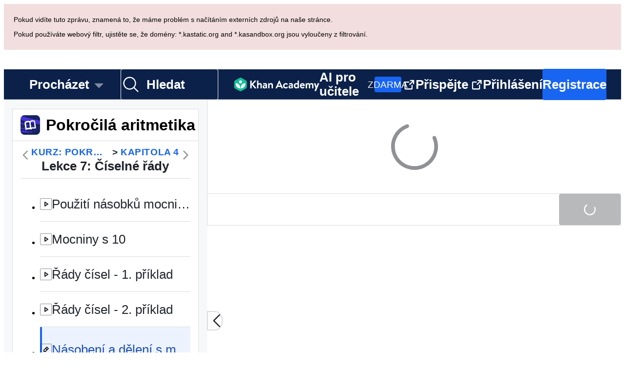

--- FILE ---
content_type: text/javascript
request_url: https://cdn.kastatic.org/khanacademy/520787.f08b9ae14136cd78.js
body_size: 232
content:
"use strict";(self.webpackChunkkhanacademy=self.webpackChunkkhanacademy||[]).push([["520787"],{151105:function(n,a,t){t.d(a,{Z:()=>__WEBPACK_DEFAULT_EXPORT__});var d=t(652983),s=t(19842),e=t(449589),l=t(278260),r=t(385345),i=t(79227),o=t(142447),u=t(630672);let __WEBPACK_DEFAULT_EXPORT__=function(n){var a,t=n.contentKind,c=n.learnableContentId,v=n.children,f=(0,o._i)(),_=(0,s.vR)(),p=(0,r.V)(),E="".concat(t,":").concat(c),I=_===s.nT.Initial||"success"!==p.status?{skip:!0}:{variables:{contentDescriptor:E,locale:o.O0.kaLocale,region:p.regionCode}},b="success"!==(a=(0,l.UX)(u.Ee,I)).status||null==a.data.standards?{loading:"loading"===a.status||"no-data"===a.status,error:"error"===a.status?a.error:void 0,standards:[]}:{loading:!1,error:void 0,standards:a.data.standards.filter(e.fQ).map(function(n){var a,t,d,s,e,l,r;return{setId:null!=(d=null==n?void 0:n.setId)?d:"",standardId:null!=(s=null==n?void 0:n.standardId)?s:"",description:null!=(e=null==n?void 0:n.description)?e:"",relativeUrl:null==n?void 0:n.relativeUrl,setOfStandards:{id:null!=(l=null==n||null==(a=n.setOfStandards)?void 0:a.id)?l:"",isDiscoverable:null!=(r=null==n||null==(t=n.setOfStandards)?void 0:t.isDiscoverable)&&r}}})};return(0,d.useEffect)(function(){return(null==f?void 0:f.isAIGuideEnabled)&&(0,i.oj)("standards",b.standards.map(function(n){return"- ".concat(n.setId,": ").concat(n.standardId," (").concat(n.description,")")}).join("\n")),function(){return(0,i.oj)("standards",null)}},[null==f?void 0:f.isAIGuideEnabled,b.standards]),v(b)}}}]);
//# debugId=80ca5ca0-88fe-4440-97ac-bc6e13034c1f
//# sourceMappingURL=520787.f08b9ae14136cd78.js.map

--- FILE ---
content_type: text/javascript
request_url: https://cdn.kastatic.org/khanacademy/574776.bbbf13b20badfbd4.js
body_size: 12934
content:
"use strict";(self.webpackChunkkhanacademy=self.webpackChunkkhanacademy||[]).push([["574776"],{290315:function(o){o.exports=JSON.parse('{"5yIPLp":["Jejda!"],"30ETT4":["Omlouv\xe1me se, ale tato str\xe1nka neexistuje."],"DxWYIs":["J\xedt na domovskou str\xe1nku Khan Academy"],"XSlm/0":["Pokud probl\xe9m přetrv\xe1v\xe1 a mysl\xedš, že je něco špatně, tak n\xe1m pros\xedm <0>",["0"],"</0> a my se na to pod\xedv\xe1me."],"CpcmBV":["pošli hl\xe1šen\xed"],"UV0J8D":["amharština"],"8HV3WN":["arabština"],"/IkoRr":["\xe1zerb\xe1jdž\xe1nština"],"KhEBDR":["bulharština"],"6e+N4u":["beng\xe1lština"],"w9VTXG":["čeština"],"Fo2vDn":["d\xe1nština"],"DDcvSo":["němčina"],"CZXzs4":["řečtina"],"lYGfRP":["angličtina"],"65A04M":["španělština"],"JFI3iH":["perština"],"DoPN1H":["dar\xed"],"nLC6tu":["francouzština"],"RCpRdY":["fulbština"],"sGpqyx":["gudžar\xe1tština"],"3oTCgM":["hebrejština"],"tGjibo":["hindština"],"mkWad2":["maďarština"],"AkeObK":["arm\xe9nština"],"BQukYF":["indon\xe9ština"],"rJl8hp":["islandština"],"Lj7sBL":["italština"],"dFtidv":["japonština"],"17Lyf3":["gruz\xednština"],"F/vx72":["kazaština"],"Fb6WVr":["khmerština"],"ffJEXe":["kannadština"],"h6S9Yz":["korejština"],"1v5xlu":["kyrgyzština"],"Ot2qtY":["litevština"],"/0YsGP":["lotyština"],"sBc/n8":["mongolština"],"tF97tn":["malajština"],"WRBPIL":["barmština"],"P1x1Fb":["norština (Bokm\xe5l)"],"KIjvtr":["nizozemština"],"u9RZ7+":["paňdž\xe1bština"],"trnWaw":["polština"],"xmWhgF":["paštština"],"R7+D0/":["portugalština (brazilsk\xe1)"],"512Uma":["portugalština"],"uJc01W":["rumunština"],"nji0/X":["ruština"],"T6KlzR":["rwandština"],"dZWZsK":["Americk\xfd znakov\xfd jazyk"],"paESr6":["Slovenština"],"LSdcWW":["slovinština"],"bE1aWK":["som\xe1lština"],"pVxf7b":["alb\xe1nština"],"9aBtdW":["srbština"],"UaISq3":["šv\xe9dština"],"Yz+oFV":["svahilština"],"fb427h":["tamilština"],"2SnOmG":["telugština"],"SUr44j":["thajština"],"Kz91g/":["turečtina"],"V9+2pH":["ukrajinština"],"tmwuH9":["urdština"],"b1dG47":["uzbečtina"],"fROFIL":["vietnamština"],"89WBNx":["xhosa"],"6imsQS":["zjednodušen\xe1 č\xednština"],"DM4gBB":["tradičn\xed č\xednština"],"+v7Dt7":["zuluština"],"7WMgxm":["Preference souborů cookie"],"K9Kun2":["Naše finance"],"95eO8i":["patička"],"uyJsf6":["O n\xe1s"],"qdyV/M":["Zpr\xe1vy"],"k4I7F8":["Dopad"],"3uNIbB":["N\xe1š t\xfdm"],"PJzAMT":["Naši st\xe1žisti"],"CvSqQ9":["Naši specialist\xe9 na obsah"],"Jil/1G":["Naše veden\xed"],"9E65Ob":["Naši podporovatel\xe9"],"9CgBjH":["Naši přispěvatel\xe9"],"AranlS":["Kari\xe9ra v Khan Academy"],"V+D/YP":["Kari\xe9ra"],"4IGEAO":["St\xe1žist\xe9"],"jfC/xh":["Kontakt"],"CRzGla":["Pomoc"],"2TKQsS":["Podpůrn\xe1 komunita"],"ivZpKd":["Podělte se o svůj př\xedběh"],"skyYBR":["M\xe9dia"],"Ks5GjD":["St\xe1hněte si naše aplikace"],"pLJXWn":["Kurzy"],"+DEogc":["Změnit jazyk"],"8QSwA8":["dobrovoln\xedk"],"UBFThq":["Naš\xedm posl\xe1n\xedm je poskytovat bezplatn\xe9 vzděl\xe1n\xed světov\xe9 \xfarovně všem lidem, kdekoli na světě."],"M7sk0o":["Khan Academy je neziskov\xe1 organizace 501(c)(3)."],"+AYB0D":[["donateLink"]," nebo můžete pomoci př\xedmo jako ",["volunteerLink"],"."],"2jJHJV":["Navigace po webu"],"Emv+V7":["Podm\xednky užit\xed"],"LcET2C":["Z\xe1sady ochrany osobn\xedch \xfadajů"],"lRwK0n":["Z\xe1sady použ\xedv\xe1n\xed souborů cookie"],"wZQPfd":["Prohl\xe1šen\xed o př\xedstupnosti"],"RdmuDi":["Sledujte n\xe1s na Facebooku"],"iofwjj":["Sledujte n\xe1s na Twitteru"],"LP2oeZ":["Sledujte n\xe1s na Instagramu"],"Ng063n":["Přispějte"],"JNCzPW":["St\xe1t"],"J/GZmc":["USA"],"7GbHlU":["Indie"],"J6PdvT":["Mexiko"],"P7k2N+":["Braz\xedlie"],"vXIe7J":["Jazyk"],"3c+rtT":["St\xe1hnout z App Store"],"4+X0DJ":["Z\xedskejte na Google Play"],"Bz2rUd":["Hledej kurzy, dovednosti a videa"],"A1taO8":["Hledat"],"wELyS0":["Přeskočit na hlavn\xed obsah"],"sQia9P":["Přihl\xe1šen\xed"],"e+RpCP":["Registrace"],"vcpc5o":["Zavř\xedt nab\xeddku"],"GSr0rF":["Otevř\xedt menu"],"poutdK":["Z\xe1hlav\xed str\xe1nky"],"0m7I0y":["Omlouv\xe1me se! Jsem deaktivov\xe1n, když pracujete na hodnocen\xedch (Kv\xedzy, Testy jednotek, V\xfdzvy kurzu a Mistrovsk\xe9 v\xfdzvy). Toto je vaše šance uk\xe1zat, co zn\xe1te, bez m\xe9 pomoci.\\n\\nJen začněte znovu, počkejte 5 minut po zavřen\xed nebo dokončete jak\xe9koli otevřen\xe9 zkoušky a j\xe1 se vr\xe1t\xedm, abych v\xe1m pomohl s vaš\xed běžnou prac\xed."],"gicxYl":["Omlouv\xe1m se, ale na t\xe9to str\xe1nce nejsem k dispozici. Toto je vaše šance uk\xe1zat, co zn\xe1te, bez m\xe9 pomoci. M\xe1te to!"],"I6uwWJ":["[včera]"],"9JNVLA":["[z\xedtra]"],"sTpCUV":["V\xe1š učitel, ",["teacherName"],", zavedl Fokus m\xf3d do **",["time"],"**, takže teď nemohu chatovat. Kter\xfdkoliv z vašich učitelů může Fokus m\xf3d kdykoli ukončit."],"4tqRSO":["Vypad\xe1 to, že jste vypnuli Z\xe1jmy. Chcete-li povolit tuto aktivitu, pros\xedm povolte Z\xe1jmy v [Nastaven\xed Khanmigo](",["url"],")."],"gjn6gJ":["Khanmigo hlas je nahrazen"],"LYocXy":["Khanmigo hlas je deaktivov\xe1n"],"JKxauc":["VYPNOUT Khanmigo hlas"],"vBf+wr":["ZAPNOUT Khanmigo hlas"],"TVEatU":["Rozpozn\xe1n\xed Řeči je deaktivov\xe1no"],"dWNML2":["Vypnout rozpozn\xe1n\xed řeči"],"pKFHf1":["Zapnout rozpozn\xe1n\xed řeči"],"+lD/SN":[["seconds","plural",{"one":["Nedoručeno. Dalš\xed pokus za ","#","s"],"few":["Nedoručeno. Dalš\xed pokus za ","#","s"],"many":["Nedoručeno. Dalš\xed pokus za ","#","s"],"other":["Nedoručeno. Dalš\xed pokus za ","#","s"]}]],"bRvZvA":[["currentPage"]," / ",["totalPageCount"]],"ntZb6F":["V\xe1š preferovan\xfd jazyk je nyn\xed nastaven na ",["0"],". Tento nastaven\xed můžete kdykoliv změnit v preferenc\xedch Khanmigo."],"N3o+Wo":[["languageLocalName"]," - v\xfdchoz\xed"],"kf83Ld":["Něco se pokazilo."],"OolvvN":["Jejda! Vypad\xe1 to, že m\xe1me pot\xedže s nač\xedt\xe1n\xedm dat uživatelsk\xe9ho \xfačtu."],"FgAxTj":["Odhl\xe1sit"],"lCF0wC":["Obnovit"],"kU8xDj":["AI pro učitele"],"2POOFK":["Zdarma"],"Kzy2d8":["V\xedce informac\xed"],"sW5OjU":["povinn\xe9"],"LLAa/9":["Nepovinn\xe9"],"y5p2bQ":["V\xedš, že…?"],"XnGvPC":["Zvl\xe1dnut\xed každ\xe9 dalš\xed dovednosti na Khan Academy znamen\xe1 pokrok v učen\xed."],"I4wbpi":["Studuj\xedc\xed str\xe1vili ",["actualMinutes"]," miliard minut učen\xedm na Khan Academy. ",["approxMinutes"]," miliard minut je ekvivalentn\xed ",["actualYears"]," letům."],"dHTAm0":["Aktivity pro studenty"],"MNUEEb":["N\xe1stroje pro rodiče"],"44n5bf":["N\xe1stroje pro učitele"],"9h7zb4":["Spr\xe1vcovsk\xe9 n\xe1stroje"],"fWzAbm":["Moje dokumenty"],"mGNs+z":["Instruktor psan\xed"],"YzeZW2":["Kouč pro psan\xed (pouze anglicky)"],"mALQCE":["Jejda, něco se nepovedlo. Zkus to pros\xedm znovu."],"8tjQCz":["Proch\xe1zet"],"p6NueD":["NOVINKA"],"cV9Teo":["Prozkoumat menu"],"4q1KwJ":["Hlavn\xed menu"],"zglT3i":["Vyberte kategorii pro zobrazen\xed jej\xedch kurzů"],"lc8w5L":[["0"]," Podmenu"],"tF9pI+":[["subjectPercentage"]," %"],"mQn6gx":["O Khan Academy"],"qYpD+t":["Ž\xe1dn\xe1 upozorněn\xed. Můžeš se vr\xe1tit k učen\xed!"],"iDNBZe":["Upozorněn\xed"],"U9EEUz":["M\xe1te novou notifikaci"],"Ll6jbj":["Zaregistruj se, ať nepřijdeš o body"],"tJU0+a":["Tř\xedda Khan Academy"],"2XZ3pO":["N\xe1stěnka studenta"],"FyqC6I":["Učitelsk\xe1 n\xe1stěnka"],"iAq5NJ":["N\xe1stěnka rodiče"],"n+cdSt":["Administr\xe1torsk\xe1 n\xe1stěnka"],"Tz0i8g":["Nastaven\xed"],"c3XJ18":["Pomoc"],"rw3/co":["uživatelsk\xe9 menu"],"HMmg5J":["Pokud použ\xedv\xe1te webov\xfd filtr, ujistěte se, že dom\xe9ny: *.kastatic.org and *.kasandbox.org jsou vyloučeny z filtrov\xe1n\xed."],"VvXNI+":["Pokud vid\xedte tuto zpr\xe1vu, znamen\xe1 to, že m\xe1me probl\xe9m s nač\xedt\xe1n\xedm extern\xedch zdrojů na naše str\xe1nce."],"8OXcXf":["Khan Academy nepodporuje tento prohl\xedžeč."],"WmAVp8":["K použit\xed Khan Academy budeš muset využ\xedt jin\xfd prohl\xedžeč."],"fcsdyP":["Jednoduše vyber jednu z n\xedže uveden\xfdch možnost\xed a začni s aktualizac\xed."],"RxZ9Rz":["Ouha, narazili jsme na chybu. Je potřeba ",["refreshLink"]," str\xe1nku. Pokud probl\xe9m přetrv\xe1v\xe1, ",["issueLink"],"."],"vx1ZqM":["napište n\xe1m"],"zSmxHz":["obnovit"],"/smmSS":["Doučovat mě"],"1okPHv":["Moment\xe1lně nepracuji kvůli technick\xfdm probl\xe9mům. Pros\xedm, zkuste to znovu později."],"o2CMkd":["Zpět k vašemu učitelsk\xe9mu chatu!\\n\\nM\xe1te znovu pln\xe9 schopnosti a j\xe1 budu t\xedm nejlepš\xedm průvodcem učitele, jak\xfdm můžu b\xfdt!"],"d046ny":["Toto je v\xe1š pohled studenta!\\n\\n**Budu reagovat, jako bych reagoval na vaše studenty.** Vyzkoušejte si to!"],"8w5L2z":["Nastala chyba při obnoven\xed t\xe9to konverzace. Obnovte str\xe1nku a zkuste to znovu, nebo začněte nov\xfd chat."],"vPF04k":["Začněte nov\xfd chat"],"nrFaq8":["Ahoj. Jsem Khanmigo - v\xe1š AI asistent pro v\xfduku. Použ\xedv\xe1m umělou inteligenci (AI), abych v\xe1m pomohl učit a podporovat vaše studenty v dosahov\xe1n\xed jejich vzděl\xe1vac\xedch c\xedlů."],"9KpdYV":["Jsem st\xe1le poměrně nov\xfd, takže někdy děl\xe1m chyby. Pokud si všimnete m\xe9 chyby, klikněte na ikonu Palec dolů, abych se mohl učit. Např\xedklad, pokud v\xe1m vr\xe1t\xedm špatn\xfd v\xfdsledek matematick\xe9ho př\xedkladu, klikněte na Palec dolů."],"2owsjT":["Několik tipů, jak mě bezpečně použ\xedvat:\\n- Pros\xedm, nezahrnujte do zpr\xe1v pro mě ž\xe1dn\xe9 osobn\xed \xfadaje.\\n- Jestliže Khanmiga použ\xedvaj\xed studenti, využijte historii chatu ke kontrole jejich interakc\xed."],"xQ7e1K":["Pros\xedm, klikněte na \\"Rozum\xedm\\" a začněme spolupracovat."],"5ZRfjk":["Rozum\xedm"],"B+a5lu":["Ahoj. Jsem ",["CHAT_BOT_NAME"]," - v\xe1š AI průvodce. Použ\xedv\xe1m umělou inteligenci (AI), abych v\xe1m pomohl učit se na Khan Academy. Je to moje obl\xedben\xe9!"],"Z7obhq":["Jsem st\xe1le poměrně nov\xe1, takže někdy děl\xe1m chyby. Pokud mě přistihnete při chybě, klikněte na ikonu Palec dolů, abych se mohl učit. Např\xedklad, pokud v\xe1m d\xe1m špatnou odpověď na matematiku, klikněte Palec dolů."],"tGm0Ui":["Pros\xedm, klikněte na \\"Rozum\xedm\\" a začněte se učit ještě dnes."],"+ZEIt5":["Nem\xe1te opr\xe1vněn\xed k zobrazen\xed tohoto obsahu"],"7p5kLi":["N\xe1stěnka"],"/+PQ0p":["Moje obl\xedben\xe9"],"GdgCoi":["Pl\xe1nujte"],"hYgDIe":["Tvořte"],"aBVFl3":["Přizpůsobte v\xfduku"],"XYLcNv":["Individualizujte"],"rjZpLn":["Vzděl\xe1vejte se"],"g20SMS":["Všechny n\xe1stroje"],"nuwdKq":["Gener\xe1tor Blooket aplikac\xed"],"Nj+Ngg":["Vytvořte aplikaci Blooket s ot\xe1zkami na různ\xe1 t\xe9mata."],"CS/SbE":["Rozdělov\xe1n\xed textu"],"tMBxOA":["Rozdělte složit\xe9 texty na zvl\xe1dnuteln\xe9 \xfaseky, aby je studenti snadno pochopili."],"vbmUWQ":["Zpravodaj tř\xeddy"],"W50dNO":["Vytvořte poutav\xe9 zpravodaje, aby byli rodiče informov\xe1ni o tř\xeddn\xedch aktivit\xe1ch."],"EBVjqh":["Přehled tř\xeddy"],"3gVo6T":["Projděte si v\xfdsledky vašich studentů a jejich trendy."],"STbjD9":["Jasn\xe9 instrukce"],"Ga7ky/":["Vytvořte stručn\xe9, snadno srozumiteln\xe9 instrukce k zad\xe1n\xed \xfakolů a aktivit."],"qBRiWp":["Podněty k diskuzi"],"8/3TIn":["Vytvořte poutav\xe9 podněty ke stimulaci smyslupln\xfdch diskuz\xed ve tř\xeddě."],"aCVoMU":["Ověřen\xed na konec hodiny"],"3/zyuh":["Vytvořte rychl\xe9 zad\xe1n\xed na konec hodiny k ověřen\xed pochopen\xed probran\xe9ho učiva."],"lurblM":["Vesel\xe1 b\xe1seň o tř\xeddě"],"l9/Eie":["Přetvořte nezapomenuteln\xe9 okamžiky do kreativn\xed poetick\xe9 rekapitulace."],"L2iOam":["Asistent tvorby IVP"],"ATszcS":["Urychlete tvorbu individu\xe1ln\xedch vzděl\xe1vac\xedch pl\xe1nů."],"raPyFk":["Pozn\xe1mka: Tento v\xfdstup je pouze n\xe1vrh a nen\xed konečn\xfdm dokumentem IVP. Potřebuje dalš\xed \xfapravy na z\xe1kladě vašeho odborn\xe9ho n\xe1zoru, hodnocen\xed a anal\xfdzy. Ujistěte se, že fin\xe1ln\xed IVP je přizpůsobeno konkr\xe9tn\xedm potřeb\xe1m studenta a splňuje všechny platn\xe9 pr\xe1vn\xed požadavky školy."],"PABCoQ":["Informačn\xed text"],"+5oSbW":["Vytvořte informačn\xed text pro různ\xe1 t\xe9mata."],"2eGv97":["Studijn\xed c\xedl(e)"],"fhWySS":["Rozv\xedjejte jasn\xe9, měřiteln\xe9 c\xedle v\xfduky."],"yz86U+":["\xdavod do hodiny"],"dNLWvw":["Vytvořte poutav\xe9 \xfavody hodin, kter\xe9 studenty zaujmou."],"7VH3iq":["Pl\xe1n v\xfduky"],"jUgF81":["Vytvořte strukturovan\xe9, detailn\xed pl\xe1ny v\xfduky přizpůsoben\xe9 vašim vzděl\xe1vac\xedm programům a potřeb\xe1m studentů."],"T/DpUW":["Doporučuj\xedc\xed dopis"],"uR2rux":["Vytv\xe1řejte personalizovan\xe9 doporučuj\xedc\xed dopisy."],"lOyyM+":["Přizpůsobovač \xfarovně"],"QlT8fo":["Upravte složitost zadan\xe9ho textu."],"3kaL7s":["Propoj to s prax\xed!"],"digxmc":["Propojte obsah hodiny s re\xe1ln\xfdm světem a z\xe1jmy studentů."],"FPglUm":["Test s v\xedce možnostmi"],"/M65nx":["Vytvořte testy s v\xfdběrem odpověd\xed na různ\xe1 t\xe9mata."],"+g7tug":["Gener\xe1tor ot\xe1zek"],"/WQtks":["Vytvořte ot\xe1zky pro vybranou č\xe1st obsahu."],"uyfMbO":["Gener\xe1tor re\xe1ln\xfdch souvislost\xed"],"UkRw+r":["Spojte prob\xedran\xe1 t\xe9mata s př\xedklady z běžn\xe9ho života."],"5wpHZE":["Doporučit zad\xe1n\xed"],"8FGeto":["Nechte si doporučit, na čem by vaši studenti měli d\xe1le pracovat."],"BMaOsq":["Opraš si sv\xe9 znalosti"],"4sNijO":["Oprašte sv\xe9 znalosti v různ\xfdch oblastech."],"Av4Quo":["Tvorba slovn\xedho hodnocen\xed"],"eywkhV":["Generujte personalizovan\xe9 a konstruktivn\xed hodnocen\xed studentů."],"SUMESK":["Hodnot\xedc\xed tabulky"],"tyElK2":["Vytv\xe1řejte přehledn\xe9 a podrobn\xe9 hodnotic\xed tabulky, kter\xe9 jasně nastav\xed oček\xe1v\xe1n\xed a usnadn\xed hodnocen\xed."],"Zwepwv":["Tvorba SMART c\xedlů"],"4Elzs6":["Vytvořte konkr\xe9tn\xed, měřiteln\xe9, dosažiteln\xe9, relevantn\xed a časově ohraničen\xe9 c\xedle."],"mG3XdJ":["Shrnout historii chatu studentů"],"loyiva":["Z\xedskat přehled z sestaven\xfdch souhrnů studentů prostřednictv\xedm chatu Khanmigo."],"7tCbFU":["Přepisovač textu"],"Kjd5mW":["Přizpůsobte zadan\xfd text sv\xfdm potřeb\xe1m pro v\xfduku."],"8y87Qt":["Chat s GPT"],"v6tFeC":["Konverzujte s GPT-4o mini."],"sRuvak":["Prohl\xe9dněte si v\xfdkony a trendy vašich dět\xed."],"2B2uRU":["Z\xedskejte doporučen\xed, na čem by vaše děti měly pracovat d\xe1le."],"wsNMma":["Shrnout historii chatu d\xedtěte"],"hgUMw3":["Z\xedskejte poznatky ze shrnut\xed chatů d\xedtěte s Khanmigo."],"rlC+mB":["Instantka kurzu"],"xjd6X0":["Z\xedskejte přehled o pokroku studentů v kurzech v jedn\xe9 nebo v\xedce škol\xe1ch."],"wwCRjg":["Školn\xed zpravodaj"],"l2Uboz":["Vytv\xe1řejte poutav\xe9 zpravodaje, kter\xe9 udrž\xed učitele informovan\xe9 o školn\xedch aktivit\xe1ch."],"RgmNpB":["Generov\xe1n\xed ot\xe1zek..."],"bfgr/e":["Ot\xe1zka"],"x5qQ1g":["Odpověď ",["letter"]],"NOdFZR":["Generuji..."],"b3G8+O":["Toto může trvat několik minut."],"iSht+l":["Toto pole nesm\xed zůstat pr\xe1zdn\xe9."],"Oi/9VQ":["Toto pole nesm\xed obsahovat značky HTML."],"nJyysv":["Opakovan\xe9 odpovědi nejsou povoleny."],"cvWIZI":["Zahodit ot\xe1zku"],"OzPckO":["Udržet ot\xe1zku"],"STxlMY":["N\xe1zev sady ot\xe1zek"],"n5rGs6":["Popis sady ot\xe1zek"],"enzGAL":["Ot\xe1zky"],"6foA8n":["Určitě?"],"zLZGr1":["Jste si jisti, že chcete smazat tuto ot\xe1zku?"],"dEgA5A":["Zrušit"],"IatsLx":["Smazat ot\xe1zku"],"xLGAhW":["Přidat ot\xe1zku z bal\xedčku Khanmigo"],"SHsjTW":[["num","plural",{"one":[["used"]," / ","#"," Znaku"],"few":[["used"]," / ","#"," Znaků"],"many":[["used"]," / ","#"," Znaků"],"other":[["used"]," / ","#"," Znaků"]}]],"YyEvbd":["zavř\xedt numerickou kl\xe1vesnici"],"39XxYd":["otevř\xedt numerickou kl\xe1vesnici"],"UvvCgn":["Pole pro matematick\xfd z\xe1pis"],"mmv7Cy":["Odstranit zv\xfdrazněn\xed"],"jJXcKe":["Přidat zv\xfdrazněn\xed"],"bmBH4p":["N\xe1pověda #",["pos"]],"wyOokZ":["Chyba vykreslen\xed: ",["error"]],"P6KUyP":["Tv\xe1 odpověď je bl\xedzko, možn\xe1 jsi použil/a přibližnou hodnotu pi. Zadej svoji odpověď jako n\xe1sobek pi, např\xedklad 12\\\\ \\\\text",["pi"]," nebo 2/3\\\\ \\\\text",["pi"]],"3Bkx/M":["Neodpověděl/a jsi na všechny ot\xe1zky."],"Ctob3N":["Nepochopili jsme tvou odpověď. Pros\xedm, zkontroluj, zda tv\xe1 odpověď neobsahuje přebytečn\xfd text nebo znaky."],"dPoQy+":["V\xfdsledek je skoro spr\xe1vně, ale mus\xedš jej ještě zkr\xe1tit."],"Vg6lSH":["Odpověď je skoro spr\xe1vně, jen na konci chyb\xed <code>\\\\%</code>."],"5FfeVU":["Jsem poč\xedtač. N\xe1soben\xed pochop\xedm pouze pokud použiješ hvězdičku (*) jako znak n\xe1soben\xed."],"sayGrO":["Vaše odpověď je pr\xe1zdn\xe1."],"+7XVX0":["Zkraťte svoji odpověď."],"qnjH1N":["Odpověď obsahuje použit\xed proměnn\xe9 v nespr\xe1vn\xe9m tvaru."],"we8KJd":["Odpověď obsahuje nespr\xe1vn\xe9 p\xedsmeno proměnn\xe9."],"FegogK":["Ujisti se, že jsi m\xe1š něco vybr\xe1no pro každ\xfd ř\xe1dek."],"GLBKO/":["Neplatn\xfd v\xfdběr možnost\xed"],"id9kPp":["Omlouv\xe1m se, tomu nerozum\xedm!"],"tlW4v9":["N\xe1povědy"],"uxfcrd":["Z\xedskat dalš\xed n\xe1povědu"],"y4e1p9":["Omlouv\xe1me se, tato č\xe1st \xfalohy již nen\xed dostupn\xe1. \uD83D\uDE05 Netřeba se b\xe1t, tato č\xe1st nen\xed hodnocena. Pokračuj!"],"tCvvdq":["Zkoušej to d\xe1l"],"KDw4GX":["Zkusit znovu"],"9td1Wl":["Zkontrolovat"],"NLBmwk":["Spr\xe1vně!"],"jdU2p1":["Dalš\xed ot\xe1zka"],"P+4OPT":["Přeskočit na ",["title"]],"Hp1l6f":["Současn\xfd"],"t2rBZB":["Spr\xe1vně"],"uUvmBo":["Spr\xe1vně (vybr\xe1no)"],"Sewdux":["Špatně"],"XQfc1o":["Špatně (vybr\xe1no)"],"BRvU04":["Skr\xfdt vysvětlen\xed"],"vzH+7Z":["Vysvětlen\xed"],"OV/JbF":["Odpověď se nepodařilo vyhodnotit."],"L3EhRH":["Zd\xe1 se, že jsi něco přeskočil/a nebo "],"QpzKWV":["vložil/a v nespr\xe1vn\xe9 odpovědi."],"keIXpv":["cel\xe9 č\xedslo, např\xedklad $6$"],"Lf87Wq":["*prav\xfd* zlomek, např\xedklad $1/2$ nebo $6/10$"],"NdGXcB":[" prav\xfd zlomek v z\xe1kladn\xedm tvaru, např\xedklad $3/5$"],"x0k7/G":["*neprav\xfd* zlomek, např\xedklad $10/7$ nebo $14/8$"],"YnXyFQ":["neprav\xfd zlomek v z\xe1kladn\xedm tvaru, např\xedklad $7/4$"],"R75vPI":["sm\xedšen\xe9 č\xedslo, např\xedklad $1\\\\ 3/4$"],"Jlj2Go":["desetinn\xe9 č\xedslo, např\xedklad 0,75"],"TJyohW":["procento, např\xedklad $12{,}34\\\\%$"],"Sf4AJx":["n\xe1sobek č\xedsla pi, např\xedklad $12\\\\pi$ or $2/3\\\\pi$"],"qVQETK":["Odpověď m\xe1 b\xfdt "],"aMc5QP":["Tv\xe1 odpověď:"],"fv0fwo":["Kliknut\xedm můžeš přidat body"],"cEMEcK":["Klepnut\xedm přidej vrcholy"],"mDA7px":["Klepnut\xedm na každou tečku na obr\xe1zku vyber všechny spr\xe1vn\xe9 odpovědi."],"VSIVf5":["Klepnut\xedm na každou tečku na obr\xe1zku vyber odpověď."],"KgkL6U":["Klepnut\xedm na každou tečku na obr\xe1zku vyber všechny spr\xe1vn\xe9 odpovědi."],"gHukFm":["Kliknut\xedm na modrou tečku na obr\xe1zku vyberte odpověď."],"RD5mEd":["Možnosti:"],"+PGpFX":[["num","plural",{"one":["#"," odpověď"],"few":["#"," odpovědi"],"many":["#"," odpověd\xed"],"other":["#"," odpověd\xed"]}]],"tgSGI1":["Skr\xfdt volbu odpověd\xed"],"DkK8wU":[["num","plural",{"one":["Tahy: ","#"],"few":["Tahy: ","#"],"many":["Tahy: ","#"],"other":["Tahy: ","#"]}]],"vppdTO":["Kliknut\xedm na dlaždice je rozsv\xedt\xedte nebo zhasnete."],"rHAKoP":["Než budeš moci pokračovat, musiš rozsv\xedtit všechna světla."],"8iQicA":["Ujistěte se, že m\xe1š vyplněn\xe1 všechna č\xedsla v matici."],"jNGzub":["Struktura molekuly v notaci SMILES: ",["content"]],"kB43jn":["Přepnout směr"],"lJn4ux":["Přepnout na pr\xe1zdn\xe9 kruhy"],"7p2s46":["Přepnout na vyplněn\xe9 kruhy"],"KlKiWk":["Počet d\xedlků:"],"4Er+WD":["Zadej pros\xedm počet d\xedlků v rozsahu ",["divRangeString"],"."],"yqIcUX":["ř\xe1dky ",["lineRange"]],"o5nRMM":["ř\xe1dek ",["lineNumber"]],"7s0l40":["Symbol ",["questionSymbol"]," znamen\xe1, že ot\xe1zka ",["questionNumber"]," se odkazuje na tuto č\xe1st textu."],"JT+otx":["Symbol ",["sentenceSymbol"]," znamen\xe1, že n\xe1sleduj\xedc\xed věta je citov\xe1na v jedn\xe9 z ot\xe1zek."],"bEBWJ5":["Př\xedmka"],"zdXFxN":["Zač\xe1tek \xfaryvku."],"kZwnd0":["Zač\xe1tek sekce pozn\xe1mek k \xfaryvku"],"CpfhFc":["Konec \xfaryvku."],"lWJfnk":["[Značka pro ot\xe1zku ",["number"],"]"],"DAJnrL":["[Kruhov\xe1 značka ",["number"],"]"],"QNk2ob":["[Věta ",["number"],"]"],"OiWWrh":["Posouv\xe1n\xedm t\xe1hel vytvoř graf"],"FtNmL+":["Klepnut\xedm přid\xe1š body"],"ocUvR+":["Nepravda"],"c+xCSz":["Pravda"],"1UzENP":["Ne"],"l75CjT":["Ano"],"TOrfXA":["Zvol pros\xedm spr\xe1vn\xfd počet odpověd\xed."],"4qU+5W":["Možnost \\"Ž\xe1dn\xe1 z v\xfdše uveden\xfdch\\" nemůže b\xfdt vybr\xe1na, pokud je vybr\xe1na i jin\xe1 odpověď."],"uNJyL5":["Ž\xe1dn\xe1 z uveden\xfdch možnost\xed."],"ZMrarH":["Vyber ",["numCorrect"]," odpovědi:"],"gWOExU":["Vyberte všechny spr\xe1vn\xe9 odpovědi."],"RB2plc":["Vyber 1 odpověď:"],"dhUvvc":["(Možnost ",["letter"],", Vybr\xe1no, Spr\xe1vně)"],"rxOP8c":["(Možnost ",["letter"],", Spr\xe1vně)"],"97ABOL":["(Možnost ",["letter"],", Vybr\xe1no, Špatně)"],"r0fz3q":["(Možnost ",["letter"],", Špatně)"],"om7R2V":["(Možnost ",["letter"],", Vybr\xe1no)"],"gx/+Sg":["(Možnost ",["letter"],")"],"MIwvh6":["nevybr\xe1no"],"ztj5cZ":[["num","plural",{"one":["vybr\xe1na ","#"," možnost"],"few":["vybr\xe1ny ","#"," možnosti"],"many":["vybr\xe1no ","#"," možnost\xed"],"other":["vybr\xe1no ","#"," možnost\xed"]}]],"X4SpWq":["Zrušit vyškrtnut\xed"],"pU0klC":["Otevř\xedt menu pro možnost ",["letter"]],"3kD9EP":["Proch\xe1zet odpovědi"],"N1pB5g":["Projděte se na zač\xe1tek obsahu"],"nYgFBk":["Projděte se na konec obsahu"],"fzazy4":["Reakčn\xed šipka doprava."],"0W+6G5":["Nepochopil jsem tyto jednotky."],"HiYbTA":["Zkontroluj si platn\xe9 č\xedslice."],"fdJpUH":["Odpověď je č\xedselně nespr\xe1vn\xe1."],"iuaqjl":["Zkontroluj si jednotky."],"/FXKlc":["Nerozum\xedm tomu"],"Z3FXyt":["Nač\xedt\xe1n\xed…"],"AKljty":["Zobrazit přepis videa"],"Wy3vms":["Khan Academy video"],"h5X1Va":["matematick\xe1 kl\xe1vesnice"],"SdDkl5":["Pro vyplněn\xed pol\xedček pro v\xfdsledky použij kl\xe1vesnici/myš"],"B85lYU":["tg"],"w4dnQV":["Omlouv\xe1me se, tuto simulaci nelze nač\xedst."],"Fx/ekI":["Omlouv\xe1me se, tato simulace nen\xed dostupn\xe1 v tv\xe9m jazyce."],"sLtxk1":["Vyberte odpověď"],"vgPh2K":["Přidat bod"],"IDPte7":["Odebrat bod"],"R+9X05":["Stiskni Shift + Enter pro interakci s grafem"],"OGGVXp":["Interaktivn\xed prvky: ",["elements"]],"3bsZe/":["Ž\xe1dn\xe9 interaktivn\xed prvky"],"fQcvQA":["Uzavř\xedt tvar"],"ckQ88l":["Znovu otevř\xedt tvar"],"FP1nij":["Použijte kl\xe1vesu Tab pro pohyb skrze interaktivn\xed prvky v grafu. Když m\xe1 interaktivn\xed prvek fokus, použijte Control + Shift + Šipky pro jeho přesun."],"U6Jyjm":["Stiskněte Shift + Enter pro interakci s grafem. Použijte kl\xe1vesu Tab pro pohyb skrze interaktivn\xed prvky v grafu a př\xedstup k Ovl\xe1dac\xedmu Panelu Grafu. Když m\xe1 interaktivn\xed prvek fokus, použijte Control + Shift + Šipky k jeho přesunu nebo kl\xe1vesu Delete k jeho odstraněn\xed z grafu. Použijte tlač\xedtka v Ovl\xe1dac\xedm Panelu pro přid\xe1n\xed nebo \xfapravu prvků v r\xe1mci grafu."],"kgDQJI":["Bod ",["num"]," v ",["x"]," č\xe1rka ",["y"],"."],"nLrxxb":["Kruh na souřadnicov\xe9 rovině."],"PSexDz":["Kruh. Středov\xfd bod je v ",["centerX"]," č\xe1rka ",["centerY"],"."],"cbbQfV":["Prav\xfd koncov\xfd bod poloměru v ",["radiusPointX"]," č\xe1rka ",["radiusPointY"],"."],"RZP1Qy":["Lev\xe1 koncovka poloměru na ",["radiusPointX"]," č\xe1rka ",["radiusPointY"],"."],"yO4jfs":["Poloměr kruhu je ",["radius"],"."],"huuq8Z":["Body na kružnici v ",["point1X"]," č\xe1rka ",["point1Y"],", ",["point2X"]," č\xe1rka ",["point2Y"],", ",["point3X"]," č\xe1rka ",["point3Y"],", ",["point4X"]," č\xe1rka ",["point4Y"],"."],"DVU4ua":["Č\xe1ra na souřadnicov\xe9 rovině."],"U3uJCq":["Č\xe1ra m\xe1 dva body, bod 1 v ",["point1X"]," č\xe1rka ",["point1Y"]," a bod 2 v ",["point2X"]," č\xe1rka ",["point2Y"],"."],"GaMeME":["Jeho sklon stoup\xe1 zleva doprava."],"kRnJn7":["Jeho sklon kles\xe1 zleva doprava."],"9Atq97":["Jeho sklon je nula."],"zgvSjF":["Jeho sklon je nedefinov\xe1n."],"KXI9IS":["Č\xe1ra přech\xe1z\xed přes osou x na ",["xIntercept"]," č\xe1rka 0."],"VyLaqb":["Č\xe1ra prot\xedn\xe1 osu Y v 0 č\xe1rka ",["yIntercept"],"."],"hu7r4T":["Č\xe1ra prot\xedn\xe1 osu X v ",["xIntercept"]," č\xe1rka 0 a osu Y v 0 č\xe1rka ",["yIntercept"],"."],"Am0Et1":["Č\xe1ra prot\xedn\xe1 osy X a Y v poč\xe1tku grafu."],"6y6CWm":["Č\xe1ra proch\xe1zej\xedc\xed bodem ",["point1X"]," č\xe1rka ",["point1Y"]," a bodem ",["point2X"]," č\xe1rka ",["point2Y"],"."],"E1z9u1":["Bod 3, poč\xe1tečn\xed strana na ",["x"]," č\xe1rka ",["y"],"."],"qewiPg":["Bod 2, koncov\xe1 strana v ",["x"]," č\xe1rka ",["y"],"."],"YwCW2k":["Bod 1, vrchol v ",["x"]," č\xe1rka ",["y"],". \xdahel ",["angleMeasure"]," stupňů."],"Np8I/a":["\xdahel na souřadnicov\xe9 rovině."],"zmaaZY":["\xdahel je ",["angleMeasure"]," stupňů s vrcholem v ",["vertexX"]," č\xe1rka ",["vertexY"],", bodem na zač\xe1tku strany v ",["startingSideX"]," č\xe1rka ",["startingSideY"]," a bodem na konci strany v ",["endingSideX"]," č\xe1rka ",["endingSideY"]],"E5CRTj":["\xdahel tvořen třemi body. Vrchol je v ",["vertexX"]," č\xe1rka ",["vertexY"],". V\xfdchoz\xed strana je v ",["startingSideX"]," č\xe1rka ",["startingSideY"],". Koncov\xe1 strana je v ",["endingSideX"]," č\xe1rka ",["endingSideY"],"."],"BjaBKq":["\xdasečka na souřadnicov\xe9 rovině."],"QhEJ0f":[["countOfSegments"]," \xfaseček na souřadnicov\xe9 rovině."],"91Oc+r":["Segment ",["indexOfSegment"],": Koncov\xfd bod 1 na ",["point1X"]," č\xe1rka ",["point1Y"],". Koncov\xfd bod 2 na ",["point2X"]," č\xe1rka ",["point2Y"],"."],"pyGqxT":["Konec 1 v ",["point1X"]," č\xe1rka ",["point1Y"],". Konec 2 v ",["point2X"]," č\xe1rka ",["point2Y"],"."],"AQT1H9":["D\xe9lka segmentu ",["length"]," jednotek."],"Fkzr5o":["Koncov\xfd bod ",["endpointNumber"]," v ",["x"]," č\xe1rka ",["y"],"."],"x9SC8p":["Koncov\xfd bod ",["endpointNumber"]," na segmentu ",["indexOfSegment"]," na ",["x"]," č\xe1rka ",["y"],"."],"k6JF5o":["Segment z ",["point1X"]," č\xe1rka ",["point1Y"]," do ",["point2X"]," č\xe1rka ",["point2Y"],"."],"gRBJGO":["Dvě č\xe1ry na souřadnicov\xe9 rovině."],"+okpTs":["Č\xe1ra ",["lineNumber"]," m\xe1 dva body, bod 1 v ",["point1X"]," č\xe1rka ",["point1Y"]," a bod 2 v ",["point2X"]," č\xe1rka ",["point2Y"],"."],"nM+54+":["Bod ",["pointSequence"]," na linii ",["lineNumber"]," na ",["x"]," č\xe1rka ",["y"],"."],"A7AbU6":["Č\xe1ra ",["lineNumber"]," proch\xe1z\xed bodem ",["point1X"]," č\xe1rka ",["point1Y"]," a bodem ",["point2X"]," č\xe1rka ",["point2Y"],"."],"VtD2bp":["Č\xe1ra 1 a č\xe1ra 2 se prot\xednaj\xed v bodě ",["x"]," č\xe1rka ",["y"],"."],"FTSxWa":["Č\xe1ra 1 a č\xe1ra 2 jsou rovnoběžn\xe9."],"xDNQkv":["Polopř\xedmka na souřadnicov\xe9 rovině."],"2TG++h":["Koncov\xfd bod je na ",["point1X"]," č\xe1rka ",["point1Y"]," a paprsek proch\xe1z\xed bodem ",["point2X"]," č\xe1rka ",["point2Y"],"."],"35QpO1":["Polopř\xedmka s koncov\xfdm bodem ",["point1X"]," č\xe1rka ",["point1Y"]," proch\xe1zej\xedc\xed bodem ",["point2X"]," č\xe1rka ",["point2Y"],"."],"mEQFIX":["Koncov\xfd bod na ",["x"]," č\xe1rka ",["y"],"."],"vbQzjP":["Bodem na ",["x"]," č\xe1rka ",["y"],"."],"XFmi6w":["Parabola na souřadnicov\xe9 rovině se 4 kvadranty."],"5fsEZM":["Parabola se otev\xedr\xe1 nahoru."],"ESPpdD":["Parabola se rozev\xedr\xe1 směrem dolů."],"ZuZO3K":["Vrchol je v poč\xe1tku."],"Ps07tP":["Vrchol je na ose X."],"5Pbm3U":["Vrchol je na ose Y."],"OmaTvY":["Vrchol je v kvadrantu ",["quadrant"],"."],"uHHR7p":["X-průseč\xedky jsou v ",["intercept1"]," č\xe1rka 0 a ",["intercept2"]," č\xe1rka 0."],"eHnR4L":["X-průseč\xedk je v ",["intercept"]," č\xe1rka 0."],"vihHPe":["Y-průseč\xedk je v 0 č\xe1rka ",["intercept"],"."],"emZ+Ap":["Bod ",["pointNumber"]," na parabole v poč\xe1tku."],"6RzeoV":["Bod ",["pointNumber"]," na parabole v ",["x"]," č\xe1rka ",["y"],"."],"qA0Gpd":["Bod ",["pointNumber"]," v parabole v kvadrantu ",["quadrant"]," u ",["x"]," č\xe1rka ",["y"],"."],"3i/6hR":["Parabola s body na ",["point1X"]," č\xe1rka ",["point1Y"],", ",["point2X"]," č\xe1rka ",["point2Y"]," a ",["point3X"]," č\xe1rka ",["point3Y"],"."],"Vl4iyQ":["Mnoho\xfaheln\xedk."],"eUh+Ca":["Mnoho\xfaheln\xedk na souřadnicov\xe9 rovině."],"1ox2a4":["Mnoho\xfaheln\xedk m\xe1 ",["num"]," bodů."],"ktZWtR":["Mnoho\xfaheln\xedk m\xe1 1 bod."],"sxDuRW":["Mnoho\xfaheln\xedk s ",["num"]," body."],"g1ikXT":["Mnoho\xfaheln\xedk s 1 bodem."],"GcJFyV":["\xdahel přibližně rovn\xfd ",["angle"]," stupňů."],"Bdu3IJ":["\xdahel roven ",["angle"]," stupňům."],"sXlAag":["\xdasečka, d\xe9lka rovna ",["length"]," jednotek, připojuje se k bodu ",["pointNum"],"."],"6bHCpd":["\xdasečka, d\xe9lka přibližně rovna ",["length"]," jednotek, se připojuje k bodu ",["pointNum"],"."],"t7ffMh":["Pr\xe1zdn\xe1 souřadnicov\xe1 rovina."],"rijcUu":["Sinusov\xe1 funkce na souřadnicov\xe9 rovině."],"8P4KJ0":["Průseč\xedk v ose v ",["x"]," č\xe1rka ",["y"],"."],"twQYjK":["Maxim\xe1ln\xed bod v ",["x"]," č\xe1rka ",["y"],"."],"2LQnLb":["Minim\xe1ln\xed bod v ",["x"]," č\xe1rka ",["y"],"."],"VwQ/Bj":["Č\xe1ra proch\xe1z\xed bodem v ",["x"]," č\xe1rka ",["y"],"."],"JLCced":["Graf ukazuje vlnu s minim\xe1ln\xed hodnotou ",["minValue"]," a maxim\xe1ln\xed hodnotou ",["maxValue"],". Vlna dokonč\xed cel\xfd cyklus od ",["cycleStart"]," do ",["cycleEnd"],"."],"ROxkZQ":["Sinusov\xfd graf s bodem průniku na středn\xed č\xe1ře v ",["point1X"]," č\xe1rka ",["point1Y"]," a extr\xe9mn\xedm bodem v ",["point2X"]," č\xe1rka ",["point2Y"],"."],"bAzpn7":["Prozkoumat obr\xe1zek"],"BL0nv+":["Prozkoumat obr\xe1zek a popis"],"Nu4oKW":["Popis"],"uM04un":["Přibl\xedžit obr\xe1zek."],"4MekIy":["Resetovat zoom."],"6Sr8aP":["Pro zobrazen\xed kl\xe1vesnice se dotkněte jedn\xedm nebo dvěma prsty"],"GM/Lgk":["před ",["obj"]],"bpR2k4":["po ",["obj"]],"IFoxod":["zač\xe1tek ",["obj"]],"15ASZJ":["konec ",["obj"]],"wKNXrH":["Referenčn\xed hodnota"],"6DPjZO":["Horn\xed index"],"Wz03aF":[["obj"]," vybr\xe1no"],"bSD4iT":["ž\xe1dn\xe1 odpověď"],"9S4K+X":["nic nen\xed vybr\xe1no."],"Hio464":["nic vpravo"],"cC6FFi":["nic vlevo"],"9Ofk3z":["blok je pr\xe1zdn\xfd"],"1/ZMr+":["nic v\xfdše"],"bq+BHg":["Z\xe1porn\xe9"],"ImjQxJ":["N\xe1soben\xed"],"i2n70Z":["Vyděl"],"fifgJa":["Desetinn\xe9 m\xedsto"],"PM/iGg":["Procento"],"mJNrXa":["N\xe1soben\xed"],"ARmlms":["Znak Rovn\xe1 se"],"rqxxWT":["Znak Nerovn\xe1 se"],"gSOAwP":["Znak větš\xed než"],"VsnSOC":["Znak menš\xed než"],"Tbu1k2":["Znak větš\xed nebo rovno"],"RrwJjN":["Znak menš\xed nebo rovno"],"6WL7XQ":["Zlomek s aktu\xe1ln\xedm v\xfdrazem v čitateli"],"/hDZL5":["Zlomek, jin\xfd než je tento v\xfdraz"],"ueuu8m":["Obecn\xfd exponent"],"4pd4Pk":["Čtverec"],"yVFW0U":["Třet\xed mocnina"],"C0MmqX":["Druh\xe1 odmocnina"],"16re4f":["Třet\xed odmocnina"],"PtMkua":["Obecn\xe1 odmocnina"],"rCUg1X":["Lev\xe1 z\xe1vorka"],"VXSeRt":["Prav\xe1 z\xe1vorka"],"f1vh+J":["Přirozen\xfd logaritmus"],"6lpSC8":["Logaritmus se z\xe1kladem 10"],"mcyVR4":["Obecn\xfd logaritmus"],"BZuUZK":["Sinus"],"Xhac7d":["Kosinus"],"wWhYGn":["Tečna"],"yjijH6":["tg"],"Eg/GBA":["P\xed"],"vdjzRn":["Šipka nahoru"],"hLp4J6":["Šipka vpravo"],"yWXI3x":["Šipka dolů"],"oxoq/h":["Šipka vlevo"],"ktWv0P":["Přej\xedt ze z\xe1vorek"],"Cfutx8":["Přej\xedt z exponentu"],"RLUUTR":["Přej\xedt z č\xedseln\xe9ho z\xe1kladu"],"FCMJOF":["Přej\xedt do čitatele zlomku"],"twuKoh":["Přej\xedt z čitatele do jmenovatele"],"DRBR2Q":["Přej\xedt ze jmenovatele zlomku"],"cnGeoo":["Smazat"],"V2BVo8":["Zavř\xedt"],"MOgPuS":["V\xfdzva kurzu"],"gzFv/c":["Mistrovsk\xe1 v\xfdzva"],"tkDYSE":[["hours","plural",{"one":["#"," hodina"],"few":["#"," hodiny"],"many":["#"," hodin"],"other":["#"," hodin"]}]],"Pfatg8":[["minutes","plural",{"one":["#"," minuta"],"few":["#"," minuty"],"many":["#"," minut"],"other":["#"," minut"]}]],"iL/HBr":[["seconds","plural",{"one":["#"," sekunda"],"few":["#"," sekundy"],"many":["#"," sekund"],"other":["#"," sekund"]}]],"A7Ty43":[["hours"]," a ",["minutes"]],"nnb8EM":[["minutes"]," a ",["seconds"]],"Z8qKD7":[["numberOfQuestions","plural",{"one":["#"," ot\xe1zka"],"few":["#"," ot\xe1zky"],"many":["#"," ot\xe1zek"],"other":["#"," ot\xe1zek"]}]],"pweQhI":["Cvičen\xed: ",["title"]],"m737JL":[["count","plural",{"one":[["title"],": ","#"," ot\xe1zka"],"few":[["title"],": ","#"," ot\xe1zky"],"many":[["title"],": ","#"," ot\xe1zek"],"other":[["title"],": ","#"," ot\xe1zek"]}]],"LxT/yl":["Souhrnn\xfd test"],"4obbuE":["Kurz: ",["courseName"]],"f6e0Ry":["Čl\xe1nek"],"iZWlw6":["V\xfdzva"],"50/FGa":["Cvičen\xed"],"jijeT/":["Interaktivita"],"e0NrBM":["Projekt"],"rcXik1":["Kv\xedz"],"dIZ/63":["Videoprůvodce"],"IwICMB":["Prozkoum\xe1no"],"aWz9oe":["Nastudov\xe1no"],"cLN10o":["Mistrovsky zvl\xe1dnuto"],"kXdiam":["Vyzkoušeno"],"mu1gVr":["Nezačat\xe9"],"P8S5NI":[["percentage"]," %"],"whAdCm":["Prozkoum\xe1no • ",["percentage"],"%"],"Pplo46":["Nastudov\xe1no • ",["percentage"],"%"],"JUfC0q":["Mistrovsky zvl\xe1dnuto • ",["percentage"],"%"],"FihlFF":["Vyzkoušeno • ",["percentage"],"%"],"Vsep/e":["V\xfdzva kurzu: ",["percentage"],"%"],"QEiQbx":["Kv\xedz ",["quizIndex"],": ",["percentage"],"%"],"GCMaO8":["Souhrnn\xfd test kapitoly: ",["percentage"],"%"],"E8w8kf":["Kv\xedz ",["quizNumber"]],"Uxurtc":["Kapitola ",["unitIndex"]],"+rS0Df":["Kapitola ",["unitIndex"],": ",["unitTitle"]],"F0QZQY":[["0"]," kapitol(y)"],"XntLt/":[["0"]," dovednost\xed"],"olfbVq":["Lekce ",["lessonNumber"],": ",["title"]],"hSsySs":["Do ",["0"]],"sH4/8S":["N\xe1sleduje: lekce ",["lessonNumber"]],"FVo453":["N\xe1sleduje: kapitola ",["unitNumber"]],"pWYkXW":["N\xe1sleduje: kv\xedz ",["quizNumber"]],"ZAQ3tn":["Pracujete na akceler\xe1toru MAP. ",["translatedTitle"],"."],"yhmwtv":["Pracujete na akceler\xe1toru MAP. ",["0"],": ",["translatedTitle"],"."],"bEwqee":["[k\xf3d chyby: ",["code"],"]"],"q8Du+T":["Mistrovstv\xed kurzu: ",["masteryPercent"],"%"],"c/LymQ":["Mistrovstv\xed v kapitole: ",["masteryPercent"],"%"],"IsrRmz":["Body mistrovstv\xed v kapitole: ",["0"]," / ",["1"]],"IO4khi":["Body mistrovstv\xed v kurzu: ",["0"]," / ",["1"]],"Q4HzYY":[["0"]," možn\xfdch bodů mistrovstv\xed"]}')}}]);

--- FILE ---
content_type: text/javascript
request_url: https://cdn.kastatic.org/khanacademy/939863.721efcec351cd64f.js
body_size: 1831
content:
"use strict";(self.webpackChunkkhanacademy=self.webpackChunkkhanacademy||[]).push([["939863"],{470111:function(e,n,t){t.d(n,{$w:()=>I,OG:()=>C,Uz:()=>F,_1:()=>_,_w:()=>y,ag:()=>j,gY:()=>g,m7:()=>O});var r=t(376734),s=t(565063),a=t.n(s),i=t(561512);function _templateObject(){var e=(0,r._)(["\n    fragment problemTypeFields on ProblemType {\n        items {\n            id\n            live\n            sha\n        }\n        name\n        relatedVideos\n    }\n"]);return _templateObject=function(){return e},e}function _templateObject1(){var e=(0,r._)(["\n    fragment problemCardFields on ProblemCard {\n        cardType\n        done\n        exerciseName\n        problemType\n    }\n"]);return _templateObject1=function(){return e},e}function _templateObject2(){var e=(0,r._)(["\n    fragment promotionCriteriaFields on PromotionCriteria {\n        name\n        value\n    }\n"]);return _templateObject2=function(){return e},e}function _templateObject3(){var e=(0,r._)(["\n    fragment taskAttemptHistoryFields on TaskProblemAttempt {\n        correct\n        timeDone\n        seenHint\n        itemId\n    }\n"]);return _templateObject3=function(){return e},e}function _templateObject4(){var e=(0,r._)(["\n    fragment practiceTaskFields on PracticeTask {\n        id\n        key\n        bonusReservedItems\n        bonusReservedItemsCompleted\n        bonusTaskAttemptHistory {\n            ...taskAttemptHistoryFields\n        }\n        canRestart\n        completionCriteria {\n            name\n        }\n        contentKey\n        exerciseLength\n        isCompleted\n        pointBounty\n        pointsEarned\n        promotionCriteria {\n            ...promotionCriteriaFields\n        }\n        reservedItems\n        reservedItemsCompleted\n        slug\n        taskAttemptHistory {\n            ...taskAttemptHistoryFields\n        }\n        taskType\n        timeEstimate {\n            lowerBound\n            upperBound\n        }\n    }\n\n    ","\n    ","\n"]);return _templateObject4=function(){return e},e}function _templateObject5(){var e=(0,r._)(["\n    fragment masteryChallengeTaskFields on MasteryChallengeTask {\n        id\n        key\n        completionCriteria {\n            name\n        }\n        expirationTime\n        isCompleted\n        pointBounty\n        pointsEarned\n        promotionCriteria {\n            ...promotionCriteriaFields\n        }\n        reservedItems\n        reservedItemsCompleted\n        taskAttemptHistory {\n            ...taskAttemptHistoryFields\n        }\n        taskType\n    }\n\n    ","\n    ","\n"]);return _templateObject5=function(){return e},e}function _templateObject6(){var e=(0,r._)(["\n    fragment courseChallengeTaskFields on SubjectChallengeTask {\n        id\n        key\n        completionCriteria {\n            name\n        }\n        contentKey\n        isCompleted\n        pointBounty\n        pointsEarned\n        promotionCriteria {\n            ...promotionCriteriaFields\n        }\n        reservedItems\n        reservedItemsCompleted\n        taskAttemptHistory {\n            ...taskAttemptHistoryFields\n        }\n        taskType\n    }\n\n    ","\n    ","\n"]);return _templateObject6=function(){return e},e}function _templateObject7(){var e=(0,r._)(["\n    fragment quizTaskFields on TopicQuizTask {\n        id\n        key\n        canRestart\n        completionCriteria {\n            name\n        }\n        contentKey\n        isCompleted\n        pointBounty\n        pointsEarned\n        promotionCriteria {\n            ...promotionCriteriaFields\n        }\n        reservedItems\n        reservedItemsCompleted\n        taskAttemptHistory {\n            ...taskAttemptHistoryFields\n        }\n        taskType\n    }\n\n    ","\n    ","\n"]);return _templateObject7=function(){return e},e}function _templateObject8(){var e=(0,r._)(["\n    fragment unitTestTaskFields on TopicUnitTestTask {\n        id\n        key\n        canRestart\n        completionCriteria {\n            name\n        }\n        contentKey\n        isCompleted\n        pointBounty\n        pointsEarned\n        promotionCriteria {\n            ...promotionCriteriaFields\n        }\n        reservedItems\n        reservedItemsCompleted\n        taskAttemptHistory {\n            ...taskAttemptHistoryFields\n        }\n        taskType\n    }\n\n    ","\n    ","\n"]);return _templateObject8=function(){return e},e}function _templateObject9(){var e=(0,r._)(["\n    fragment userExerciseFields on UserExercise {\n        exerciseModel: exercise {\n            id\n            assessmentItemCount: numAssessmentItems\n            displayName\n            isQuiz\n            isSkillCheck\n            name\n            nodeSlug\n            progressKey\n            translatedDisplayName\n            relatedContent {\n                id\n                contentKind\n                kind\n                thumbnailUrl\n                translatedTitle\n                urlWithinCurationNode\n                urlWithinClosestAncestor(ancestorIds: $ancestorIds)\n                topicPaths {\n                    path {\n                        id\n                        kind\n                        slug\n                    }\n                }\n\n                ... on Article {\n                    kaUrl\n                    nodeSlug\n                    relativeUrl\n                    slug\n                }\n\n                ... on Video {\n                    duration\n                    imageUrl\n                    kaUrl\n                    nodeSlug\n                    relativeUrl\n                    slug\n                    translatedYoutubeId\n                }\n            }\n            relatedVideos {\n                contentKind\n                duration\n                id\n                imageUrl\n                kaUrl\n                kind\n                nodeSlug\n                progressKey\n                relativeUrl\n                slug\n                thumbnailUrl\n                translatedDescription\n                translatedTitle\n                translatedYoutubeId\n            }\n            problemTypes {\n                ...problemTypeFields\n            }\n            translatedProblemTypes {\n                ...problemTypeFields\n            }\n        }\n        exercise: exerciseName\n        fpmMasteryLevel\n        lastAttemptNumber\n        lastCountHints\n        lastDone\n        lastMasteryUpdate\n        longestStreak\n        maximumExerciseProgressDt: maximumExerciseProgressDate\n        streak\n        totalCorrect\n        totalDone\n    }\n\n    ","\n"]);return _templateObject9=function(){return e},e}function _templateObject10(){var e=(0,r._)(["\n    mutation getOrCreatePracticeTask(\n        $input: GetOrCreatePracticeTaskInput!\n        $ancestorIds: [String!]!\n    ) {\n        getOrCreatePracticeTask(input: $input) {\n            result {\n                error {\n                    code\n                    debugMessage\n                }\n                userTask {\n                    cards {\n                        ...problemCardFields\n                    }\n                    task {\n                        ...practiceTaskFields\n                    }\n                    userExercises {\n                        ...userExerciseFields\n                    }\n                }\n            }\n        }\n    }\n\n    ","\n    ","\n    ","\n"]);return _templateObject10=function(){return e},e}function _templateObject11(){var e=(0,r._)(["\n    mutation getOrCreateExerciseTask(\n        $input: GetOrCreateExerciseTaskInput!\n        $ancestorIds: [String!]!\n    ) {\n        getOrCreateExerciseTask(input: $input) {\n            result {\n                error {\n                    code\n                    debugMessage\n                }\n                userTask {\n                    cards {\n                        ...problemCardFields\n                    }\n                    task {\n                        ... on MasteryChallengeTask {\n                            ...masteryChallengeTaskFields\n                        }\n                        ... on SubjectChallengeTask {\n                            ...courseChallengeTaskFields\n                        }\n                        ... on TopicQuizTask {\n                            ...quizTaskFields\n                        }\n                        ... on TopicUnitTestTask {\n                            ...unitTestTaskFields\n                        }\n                    }\n                    userExercises {\n                        ...userExerciseFields\n                    }\n                }\n            }\n        }\n    }\n\n    ","\n    ","\n    ","\n    ","\n    ","\n    ","\n"]);return _templateObject11=function(){return e},e}function _templateObject12(){var e=(0,r._)(["\n    mutation attemptProblem(\n        $input: AttemptProblemInput!\n        $ancestorIds: [String!]!\n    ) {\n        attemptProblem(attempt: $input) {\n            result {\n                itemData\n                userExercise {\n                    ...userExerciseFields\n                }\n                updatedTask {\n                    ... on PracticeTask {\n                        ...practiceTaskFields\n                    }\n                    ... on MasteryChallengeTask {\n                        ...masteryChallengeTaskFields\n                    }\n                    ... on SubjectChallengeTask {\n                        ...courseChallengeTaskFields\n                    }\n                    ... on TopicQuizTask {\n                        ...quizTaskFields\n                    }\n                    ... on TopicUnitTestTask {\n                        ...unitTestTaskFields\n                    }\n                }\n                newTask {\n                    cards {\n                        ...problemCardFields\n                    }\n                    task {\n                        ... on PracticeTask {\n                            ...practiceTaskFields\n                        }\n                    }\n                    userExercises {\n                        ...userExerciseFields\n                    }\n                }\n                actionResults {\n                    attemptCorrect\n                    notificationsAdded {\n                        avatarParts\n                        badges\n                        readable\n                        toast\n                        urgent\n                        continueUrl\n                    }\n                    pointsEarned {\n                        points\n                    }\n                    updatedStpStreakLength\n                    updatedCourseProficiencyLevel\n                }\n                attemptPromotions {\n                    fpmPromotions {\n                        progressKey\n                        level\n                    }\n                }\n                updatedRecommendations {\n                    contentId\n                    kind\n                    sourceId\n                }\n                error {\n                    code\n                    debugMessage\n                    uuid\n                }\n                score {\n                    type\n                    message\n                    earned\n                    total\n                    suppressAlmostThere\n                }\n            }\n        }\n    }\n\n    ","\n    ","\n    ","\n    ","\n    ","\n    ","\n    ","\n"]);return _templateObject12=function(){return e},e}function _templateObject13(){var e=(0,r._)(["\n    query getInitialDataForPrePhantomUser(\n        $exerciseId: ID!\n        $input: AssessmentItemInput!\n        $ancestorIds: [String!]!\n    ) {\n        assessmentItem(input: $input) {\n            item {\n                id\n                sha\n                problemType\n                itemData\n            }\n            error {\n                code\n                debugMessage\n            }\n        }\n        getDummyPracticeTaskForPrePhantomUser(exerciseId: $exerciseId) {\n            userTask {\n                cards {\n                    ...problemCardFields\n                }\n                task {\n                    ...practiceTaskFields\n                }\n                userExercises {\n                    ...userExerciseFields\n                }\n            }\n        }\n    }\n\n    ","\n    ","\n    ","\n"]);return _templateObject13=function(){return e},e}function _templateObject14(){var e=(0,r._)(["\n    query getItemIdForGroupedExercise($exerciseId: String!) {\n        assessmentItemsForGroupedItemTask(\n            exerciseId: $exerciseId\n            nextProblemNumber: 1\n            numItems: 1\n            alreadyCompletedItemIds: []\n        ) {\n            value {\n                id\n            }\n            error {\n                code\n                debugMessage\n            }\n        }\n    }\n"]);return _templateObject14=function(){return e},e}function _templateObject15(){var e=(0,r._)(["\n    query getAssessmentItemById($exerciseId: ID!, $itemId: ID!) {\n        assessmentItemById(exerciseId: $exerciseId, itemId: $itemId) {\n            item {\n                id\n                sha\n                problemType\n                itemData\n                isContextInaccessible\n                requiresScreenOrMouse\n            }\n            error {\n                code\n                debugMessage\n            }\n        }\n    }\n"]);return _templateObject15=function(){return e},e}function _templateObject16(){var e=(0,r._)(["\n    query getAssessmentItemByProblemNumber(\n        $exerciseId: ID!\n        $problemNumber: Int!\n        $hideVisual: Boolean!\n    ) {\n        assessmentItemByProblemNumber(\n            exerciseId: $exerciseId\n            problemNumber: $problemNumber\n            hideVisual: $hideVisual\n        ) {\n            item {\n                id\n                sha\n                problemType\n                itemData\n                isContextInaccessible\n                requiresScreenOrMouse\n            }\n            error {\n                code\n                debugMessage\n            }\n        }\n    }\n"]);return _templateObject16=function(){return e},e}function _templateObject17(){var e=(0,r._)(["\n    query getAssessmentItemForLegacyQuiz(\n        $exerciseId: ID!\n        $quizProblemNumber: Int!\n    ) {\n        assessmentItemForLegacyQuiz(\n            exerciseId: $exerciseId\n            quizProblemNumber: $quizProblemNumber\n        ) {\n            item {\n                id\n                sha\n                problemType\n                itemData\n                isContextInaccessible\n                requiresScreenOrMouse\n            }\n            error {\n                code\n                debugMessage\n            }\n        }\n    }\n"]);return _templateObject17=function(){return e},e}var o=a()(_templateObject()),m=a()(_templateObject1()),l=a()(_templateObject2()),c=a()(_templateObject3()),u=a()(_templateObject4(),l,c),d=a()(_templateObject5(),l,c),p=a()(_templateObject6(),l,c),b=a()(_templateObject7(),l,c),k=a()(_templateObject8(),l,c),T=a()(_templateObject9(),o),g=(0,i.F)(a()(_templateObject10(),u,m,T)),I=(0,i.F)(a()(_templateObject11(),p,d,m,b,k,T)),y=(0,i.F)(a()(_templateObject12(),u,p,d,m,b,k,T)),_=(0,i.F)(a()(_templateObject13(),u,m,T)),C=(0,i.F)(a()(_templateObject14())),O=(0,i.F)(a()(_templateObject15())),F=(0,i.F)(a()(_templateObject16())),j=(0,i.F)(a()(_templateObject17()))}}]);
//# debugId=3a320723-f9d4-4fba-9669-e28fa6c5ff11
//# sourceMappingURL=939863.721efcec351cd64f.js.map

--- FILE ---
content_type: image/svg+xml
request_url: https://cdn.kastatic.org/khanacademy/images/f44c79aa01b1e61e-caret-left-bold.svg
body_size: -584
content:
<svg xmlns="http://www.w3.org/2000/svg" viewBox="0 0 256 256" fill="currentColor"><path d="M168.49,199.51a12,12,0,0,1-17,17l-80-80a12,12,0,0,1,0-17l80-80a12,12,0,0,1,17,17L97,128Z"/></svg>

--- FILE ---
content_type: text/javascript
request_url: https://cdn.kastatic.org/khanacademy/124410.97182834b039db3d.js
body_size: 13034
content:
"use strict";(self.webpackChunkkhanacademy=self.webpackChunkkhanacademy||[]).push([["124410"],{222442:function(o){o.exports=JSON.parse('{"vx1ZqM":["napište n\xe1m"],"zSmxHz":["obnovit"],"RxZ9Rz":["Ouha, narazili jsme na chybu. Je potřeba ",["refreshLink"]," str\xe1nku. Pokud probl\xe9m přetrv\xe1v\xe1, ",["issueLink"],"."],"Z8lGw6":["Sd\xedlet"],"AJVlFn":["Otevř\xedt obsah"],"MOgPuS":["V\xfdzva kurzu"],"gzFv/c":["Mistrovsk\xe1 v\xfdzva"],"yz7wBu":["Zavř\xedt"],"UJ9XXX":["Zde detailně popiš zad\xe1n\xed"],"G8G9yk":["Zrovna jsem se dozvěděl o ",["0"]],"xh3OTT":["I ty se to můžeš naučit. Mrkni se na ",["absoluteUrl"]],"1/+09d":[["0"]," zhl\xe9dnut\xed"],"cG87Z/":["Sd\xedlet do Učebny Google."],"VltXfr":["(Otevře se v nov\xe9m okně)"],"b8rcm/":["Učebna Google"],"7TqZoY":["Sd\xedlet na Facebook."],"plVpdI":["Sd\xedlet na Twitter."],"PTPOQo":["Sd\xedlet e-mailem."],"O3oNi5":["E-mail"],"oZyG4C":["Přihl\xe1sit se přes Google"],"Tk3V+k":["Přihlašuji…"],"aIXCVN":["V\xe1š prohl\xedžeč zablokoval vyskakovac\xed okno potřebn\xe9 pro přihl\xe1šen\xed. Pros\xedm klikněte na nov\xe9 tlač\xedtko Pokračovat pomoc\xed Google a zkuste se přihl\xe1sit znovu."],"JbFmLD":["V\xe1š prohl\xedžeč zablokoval soubory cookie třet\xedch stran potřebn\xe9 pro přihl\xe1šen\xed. Změňte pros\xedm nastaven\xed prohl\xedžeče tak, aby povoloval soubory cookie na khanacademy.org."],"zn1Xmb":["Zavřel/a jste vyskakovac\xed okno před přihl\xe1šen\xedm. Pokud to byl omyl, zkuste se přihl\xe1sit znovu."],"Yb2vtw":["Aktu\xe1lně jste přihl\xe1šeni k jin\xe9mu \xfačtu Google. Pros\xedm odhlaste se z tohoto \xfačtu a zkuste to znovu."],"OWukwn":["Nemůžeme naj\xedt \xfačet spojen\xfd s t\xedmto přihl\xe1šen\xedm. Pros\xedm zaregistrujte se pro pokračov\xe1n\xed."],"1x3wHL":["Pozv\xe1nku jsme nenašli, zkus znovu kliknout na odkaz v mailu."],"yl7Nu2":["Jejda! Něco se nepovedlo. Zkus to pros\xedm znovu."],"Xo7rk9":["V\xe1š prohl\xedžeč zablokoval vyskakovac\xed okno požadovan\xe9 pro přihl\xe1šen\xed. Změňte nastaven\xed prohl\xedžeče a povolte vyskakovac\xed okna z khanacademy.org."],"mALQCE":["Jejda, něco se nepovedlo. Zkus to pros\xedm znovu."],"M3+6kF":["Sd\xedlet do Microsoft Teams"],"D2U1J7":["Povolit funkčn\xed soubory cookies pro sd\xedlen\xed v Microsoft Teams"],"r5Jw20":["Pr\xe1vě jsem se naučil něco o ",["name"]," na Khan Academy"],"cCAzz0":["Pr\xe1vě jsem z\xedskal odznak ",["desc"]," na Khan Academy!"],"bqByWl":["Vyzkoušej to na ",["url"],"."],"rgx2oJ":["Pr\xe1vě jsem z\xedskal odznak ",["desc"]," na @khanacademy! Mrkni se na něj na"],"U1Sf8X":["Přihlaste se přes Facebook"],"FHJE9I":["Povolte funkčn\xed cookies pro přihl\xe1šen\xed přes Facebook"],"+YjE1r":["Aktu\xe1lně jste přihl\xe1šeni k jin\xe9mu \xfačtu Facebook. Pros\xedm odhlaste se z tohoto \xfačtu a zkuste to znovu."],"ye08Fk":["\xdaroveň 1"],"+8PKcl":["\xdaroveň 2"],"wOQ/Qw":["\xdaroveň 3"],"59NJet":["\xdaroveň 4"],"cHu9Hf":["\xdaroveň 5 (Mistrovstv\xed)"],"cC6ZmF":["\xdaroveň 6"],"qVHTsN":["Dovednost je na ",["0"],"!"],"FyOpkw":["Z\xedsk\xe1v\xe1š \xfaroveň ",["0"],"!"],"kku9WO":["K postupu na ",["1"]," odpověz spr\xe1vně ",["0"]," z ",["total"]," ot\xe1zek"],"UrKHn4":["Nezačato"],"kXdiam":["Vyzkoušeno"],"IwICMB":["Prozkoum\xe1no"],"aWz9oe":["Nastudov\xe1no"],"cLN10o":["Mistrovsky zvl\xe1dnuto"],"Ef7StM":["Nezn\xe1m\xe9"],"S98U5H":["R\xfdsovac\xed plocha"],"Faa8HK":["Guma"],"H6sPMm":["Přidat text"],"//7hU9":["Textov\xe9 pole"],"3Dg5uS":["Posun šipkami; Zvětšen\xed a zmenšen\xed podržen\xedm kl\xe1vesy Shift a použit\xedm šipek; Editace textu kl\xe1vesou Tab."],"pGUW6L":[["diff","plural",{"0":["Ž\xe1dn\xe1 změna."],"one":["1 položka obnovena."],"few":["#"," položky obnoveny."],"many":["#"," položek obnoveno."],"other":["#"," položek obnoveno."]}]],"ppW22E":[["0","plural",{"one":["1 položka odstraněna."],"few":["#"," položky odstraněny."],"many":["#"," položek odstraněno."],"other":["#"," položek odstraněno."]}]],"8b6xBA":["Kresba vymaz\xe1na."],"ReZKxj":[["erasedElementCount","plural",{"one":["1 položka odstraněna."],"few":["#"," položky odstraněny."],"many":["#"," položek odstraněno."],"other":["#"," položek odstraněno."]}]],"3WrbYF":[["selectedElementCount","plural",{"one":["1 položka bude odstraněna."],"few":["#"," položky budou odstraněny."],"many":["#"," položek bude odstraněno."],"other":["#"," položek bude odstraněno."]}]],"Ce8xzW":["Doodle spuštěn."],"/tVpF0":["Doodle aplikov\xe1n."],"bfgr/e":["Ot\xe1zka"],"b/rsft":["Pas\xe1ž"],"1TPLH2":["Př\xedklad"],"sJOJSb":["Finančn\xed kalkulačky"],"G3DmnM":["Kalkulačka měs\xedčn\xedch plateb"],"6R7F0Q":["Kalkulačka v\xfdše půjčky"],"o6t48G":["Kalkulačka času splacen\xed"],"G0zEUi":["Měs\xedčn\xed spl\xe1tka"],"HJjIoe":["V\xfdše půjčky"],"fAQS1Q":["Čas do splacen\xed (měs\xedce)"],"kVjuRB":["S touto měs\xedčn\xed spl\xe1tkou dluh nikdy nesplat\xed"],"NMZ3zl":["\xdarokov\xe1 sazba mus\xed b\xfdt č\xedslo mezi 0 a 100"],"znlkkr":["Doba půjčky mus\xed b\xfdt kladn\xe9 cel\xe9 č\xedslo"],"uu92lp":["Hodnota v dolarech mus\xed b\xfdt vyšš\xed než 0 a maxim\xe1lně na 2 desetinn\xe1 č\xedsla"],"aflKfG":["\xdarokov\xe1 sazba"],"nf2Sbr":["Doba půjčky"],"1diWuI":["Měs\xedce"],"gCK9t3":["Roků"],"fnwppG":["Měs\xedčn\xed spl\xe1tka"],"tjS6oW":["V\xfdše půjčky"],"EOxJTJ":["Zadejte č\xe1stku v USD ($)"],"0TlnCK":["Zadejte počet let nebo měs\xedců"],"3SJzrS":["Vyberte jednotku času pro dobu půjčky"],"hfP/iY":["Zadejte č\xedslo mezi 0 a 100"],"JSUXH9":["Zobrazit kalkulačku měs\xedčn\xedch plateb"],"oXSW6X":["Skr\xfdt kalkulačku měs\xedčn\xedch plateb"],"uQmQNM":["Zobrazit kalkulačku v\xfdše půjčky"],"FVMqnc":["Skr\xfdt kalkulačku v\xfdše půjčky"],"qAU/DP":["Zobrazit kalkulačku času splacen\xed"],"QpiDGK":["Skr\xfdt kalkulačku času splacen\xed"],"W3QLGo":["Zobrazit Finančn\xed kalkulačky"],"TVe+iQ":["Skr\xfdt Finančn\xed kalkulačky"],"yflHFC":["Kovy"],"Mv9sy5":["Přechodn\xe9 kovy"],"zI7mkc":["Nekovy"],"6l0TqY":["Polokovy"],"gO7UZe":["Protonov\xe9 č\xedslo"],"8Ps70y":["Značka"],"t/Npcu":["Průměrn\xe1 atomov\xe1 hmotnost prvku"],"Pssjmk":["Najeď myš\xed na prvek a zobraz\xed se ti jeho n\xe1zev"],"TQBB2M":["Vod\xedk"],"rAltlG":["H\xe9lium"],"FkLOqU":["Berylium"],"Y4VAcl":["B\xf3r"],"+D0D7r":["Uhl\xedk"],"MwI3UK":["Dus\xedk"],"1feXSG":["Kysl\xedk"],"cThqpp":["Fluor"],"TeMm0b":["Sod\xedk"],"m754tz":["Hořč\xedk"],"ZZtC26":["Hlin\xedk"],"79kAuH":["Křem\xedk"],"YvzLMs":["Fosfor"],"SIU5Pl":["S\xedra"],"0oaPZY":["Chl\xf3r"],"YFJEvc":["Drasl\xedk"],"Z8p6af":["V\xe1pn\xedk"],"rskrhr":["Skandium"],"ZwZpf9":["Titan"],"6USTFb":["Vanad"],"zt6DY5":["Chrom"],"zkoIWY":["Mangan"],"Md+U/1":["Železo"],"LCXVTv":["Kobalt"],"3CtfRO":["Nikl"],"6HkJVu":["Měď"],"RlGgFz":["Zinek"],"fJakng":["Galium"],"AuOLjt":["Arsen"],"F3ZOA9":["Selen"],"2/YJNp":["Brom"],"2MXdAe":["Stroncium"],"hc2hBg":["Ytrium"],"jUntUV":["Zirkonium"],"Bg2UTQ":["Niob"],"WsABgj":["Molybden"],"CmKcP2":["Technecium"],"Bb9d6g":["Stř\xedbrn\xe1"],"npsyH5":["Kadmium"],"SgJapb":["C\xedn"],"f1jYzw":["Antimon"],"xHc5zg":["Tellur"],"g9fPYN":["J\xf3d"],"TWqcHI":["Baryum"],"0pn2nL":["Lanthan"],"aeR//R":["Cer"],"VdyOaJ":["Praseodym"],"0eezd+":["Neodym"],"RSVd7y":["Lutecium"],"aulxmk":["Tantal"],"MJo0su":["Wolfram"],"lSnQ6a":["Platina"],"FYlHHU":["Zlato"],"uV8HOv":["Merkur"],"IITbPp":["Olovo"],"hhvjVP":["Bismut"],"QGTNX2":["Astat"],"ak7/Kj":["Aktinium"],"MGYK6L":["Protaktinium"],"/GwUKf":["Uran"],"K+9Axg":["Kalifornium"],"mx5YaQ":["Kopernicium"],"6wHL3a":["Kov"],"m3J2wm":["Nekov"],"rnAejn":["Polokov"],"1vxYYT":["Přechodn\xfd kov"],"yV+Fdv":["Zobrazit periodickou tabulku"],"nVk01+":["Skr\xfdt periodickou tabulku"],"JEIQkq":["Periodick\xe1 soustava prvků"],"fqR3J/":["Bohužel, nepodařilo se n\xe1m nač\xedst v\xe1š certifik\xe1t. Zkuste znovu nač\xedst str\xe1nku nebo kontaktujte podporu pro asistenci."],"ryWxhG":["Gratulujeme!"],"kTH58o":["Dokončil/a jste a uspěl/a v kurzu Khanmigo pro učitele!"],"mzI/c+":["St\xe1hnout "],"BTDK4l":["Khan Academy potvrzuje, že ",["recipientName"]," dokončil kurz Khanmigo pro učitele. Podeps\xe1n: Sal Khan, gener\xe1ln\xed ředitel Khan Academy."],"XaTBV3":["Kalkulačka"],"LfUXfG":["Možn\xe1 budeš potřebovat: "],"FpSPl0":["Zobrazit kalkulačku"],"TPJjt0":["Skr\xfdt kalkulačku"],"UvvCgn":["Pole pro matematick\xfd z\xe1pis"],"YJ3nWw":["Arkus sinus"],"L8Jb2l":["Sinus"],"cnGeoo":["Smazat"],"RUYsn0":["Vymazat vše"],"DAazqt":["Arkus sinus"],"83/ChY":["Kosinus"],"Q043Mj":["Lev\xe1 z\xe1vorka"],"JuqDBh":["Prav\xe1 z\xe1vorka"],"/n32bm":["Arkus tangens"],"UR5vLN":["Tečna"],"n17j62":["P\xed"],"5aogyW":["Předchoz\xed odpověď"],"Af+zgn":["Přirozen\xfd logaritmus"],"lMBHN0":["Logaritmus se z\xe1kladem 10"],"95VxJy":["e umocněno na"],"77WLva":["Vědeck\xfd z\xe1pis č\xedsla"],"f9yJNM":["Rovn\xe1 se"],"Sla4dA":["Desetinn\xe9 m\xedsto"],"pqULT+":["N\xe1soben\xed"],"Xu1LOY":["Vyděl"],"JKZjTo":["Zadan\xfd exponent"],"Rckmuh":["Odmocnina"],"SqZdXl":["Jsi offline. Nebudeš moci dokončit cvičen\xed ani sledovat videa, dokud se nepřipoj\xedš."],"X9wUWa":[["totalProblems","plural",{"one":["#"," př\xedklad zodpovězen na ",["percentCorrect"]," % spr\xe1vně"],"few":["#"," př\xedklady zodpovězeny na ",["percentCorrect"]," % spr\xe1vně"],"many":["#"," př\xedkladů zodpovězeno na ",["percentCorrect"]," % spr\xe1vně"],"other":["#"," př\xedkladů zodpovězeno na ",["percentCorrect"]," % spr\xe1vně"]}]],"3Bkx/M":["Neodpověděl/a jsi na všechny ot\xe1zky."],"Ru8X4B":[["0","plural",{"one":["Vyřeš ","#"," př\xedklad"],"few":["Vyřeš ","#"," př\xedklady"],"many":["Vyřeš ","#"," př\xedkladů"],"other":["Vyřeš ","#"," př\xedkladů"]}]],"gFFh9h":["Hotovo!"],"XNSqMH":[["problemsRemaining","plural",{"one":["Ještě ","#"," př\xedklad"],"few":["Ještě ","#"," př\xedklady"],"many":["Ještě ","#"," př\xedkladů"],"other":["Ještě ","#"," př\xedkladů"]}]],"1LFfls":[["0","plural",{"one":["Odpověz spr\xe1vně na ","#"," ot\xe1zku v řadě"],"few":["Odpověz spr\xe1vně na ","#"," ot\xe1zky v řadě"],"many":["Odpověz spr\xe1vně na ","#"," ot\xe1zek v řadě"],"other":["Odpověz spr\xe1vně na ","#"," ot\xe1zek v řadě"]}]],"spOtQ7":[["numLeft","plural",{"one":["Zkus zodpovědět spr\xe1vně i dalš\xed ot\xe1zku!"],"few":["Zkus zodpovědět spr\xe1vně i dalš\xed ","#"," ot\xe1zky!"],"many":["Zkus zodpovědět spr\xe1vně i dalš\xedch ","#"," ot\xe1zek!"],"other":["Zkus zodpovědět spr\xe1vně i dalš\xedch ","#"," ot\xe1zek!"]}]],"XL2FM0":[["numLeft","plural",{"one":["Zkus zodpovědět spr\xe1vně prvn\xed ot\xe1zku!"],"few":["Zkus zodpovědět spr\xe1vně prvn\xed ","#"," ot\xe1zky!"],"many":["Zkus zodpovědět spr\xe1vně prvn\xedch ","#"," ot\xe1zek!"],"other":["Zkus zodpovědět spr\xe1vně prvn\xedch ","#"," ot\xe1zek!"]}]],"Nl2SmD":["Super!"],"W2ci5O":["Odpověz ",["0"]," z ",["1"]," spr\xe1vn\xe9"],"G0K9wS":["Skr\xfdt informace o mistrovstv\xed kurzu"],"vPJnOm":["Zobrazit informace o mistrovstv\xed kurzu"],"vLyv1R":["Skr\xfdt"],"8vETh9":["Zobrazit"],"i0qMbr":["Domů"],"kaEPzR":["Zadat"],"yaaJ/Q":["Zadat mistrovsk\xfd c\xedl v kapitole"],"3FJd1z":["Zadat mistrovsk\xfd c\xedl v kurzu"],"L6WjJb":["Zadat (",["0"],")"],"3Rb9wf":["Zad\xe1v\xe1m…"],"ft6ass":["Tř\xedda"],"jwP0+M":["Studenti"],"XicmhT":["Term\xedn pro dokončen\xed"],"e/TJeK":["Změny byly uloženy."],"mYKxpV":["Toto datum již uplynulo."],"WQNKcV":["Datum zah\xe1jen\xed mus\xed b\xfdt před term\xednem dokončen\xed"],"esJzMQ":["Term\xedn dokončen\xed mus\xed b\xfdt za datem zah\xe1jen\xed"],"nABHZE":["Term\xedn odevzd\xe1n\xed mus\xed b\xfdt před maxim\xe1ln\xedm povolen\xfdm datem"],"2cK9wh":["[Včera]"],"TQm/kZ":["[Dnes]"],"AP2b8W":["[Z\xedtra]"],"r5Nm+u":["Toto zad\xe1n\xed nen\xed v češtině dostupn\xe9."],"jnaSrf":["Jejda! Vypad\xe1 to, že zad\xe1v\xe1n\xed \\"",["title"],"\\" selhalo. Zkus to znovu!"],"9yJM/l":["Vypad\xe1 to, že zad\xe1v\xe1n\xed ",["failedCount"]," zad\xe1n\xed selhalo. Zkuste to pros\xedm znovu!"],"F6HQce":["Zadal/a jste \\"",["title"],"\\" budouc\xedm studentům ve tř\xeddě ",["studentListName"],"."],"HhRwZP":[["studentCount","plural",{"one":["Zadal/a jste \\"",["title"],"\\" ","#"," studentovi ve tř\xeddě ",["studentListName"],"."],"few":["Zadal/a jste \\"",["title"],"\\" ","#"," studentům ve tř\xeddě ",["studentListName"],"."],"many":["Zadal/a jste \\"",["title"],"\\" ","#"," studentům ve tř\xeddě ",["studentListName"],"."],"other":["Zadal/a jste \\"",["title"],"\\" ","#"," studentům ve tř\xeddě ",["studentListName"],"."]}]],"SaKWvI":["Přiřadili jste “",["title"],"” k ",["studentListName"],"."],"hnDku+":["Zadal/a jste \\"",["title"],"\\" ",["classCount"]," tř\xedd\xe1m."],"G9QEyC":["Přiřadili jste “",["title"],"” k ",["classCount"]," dětem."],"jQdRkC":["Vytvořil/a jste ",["contentCount"]," zad\xe1n\xed pro budouc\xed studenty ve tř\xeddě ",["studentListName"],"."],"4mE5TW":[["studentCount","plural",{"one":["Zadal/a jste ",["contentCount"]," položek ","#"," studentovi ve tř\xeddě ",["studentListName"],"."],"few":["Zadal/a jste ",["contentCount"]," položek ","#"," studentům ve tř\xeddě ",["studentListName"],"."],"many":["Zadal/a jste ",["contentCount"]," položek ","#"," studentům ve tř\xeddě ",["studentListName"],"."],"other":["Zadal/a jste ",["contentCount"]," položek ","#"," studentům ve tř\xeddě ",["studentListName"],"."]}]],"vijqNb":["Přiřadili jste ",["contentCount"]," položek k ",["studentListName"],"."],"5sS9wq":["Zadal/a jste ",["contentCount"]," položek do ",["classCount"]," tř\xedd."],"C2/95q":["Přiřadili jste ",["contentCount"]," položek k ",["classCount"]," dětem."],"n5f9ou":["Jejda! Vypad\xe1 to, že ukl\xe1d\xe1n\xed \\"",["title"],"\\" selhalo. Zkus to pros\xedm znovu!"],"u0SqhJ":["Vypad\xe1 to, že ukl\xe1d\xe1n\xed ",["failedCount"]," zad\xe1n\xed selhalo. Zkuste to pros\xedm znovu!"],"Lv2K2z":["Uložil/a jste \\"",["title"],"\\" pro budouc\xed studenty ve tř\xeddě ",["studentListName"],"."],"5lt34x":[["studentCount","plural",{"one":["Uložil/a jste \\"",["title"],"\\" ","#"," studentovi ve tř\xeddě ",["studentListName"],"."],"few":["Uložil/a jste \\"",["title"],"\\" ","#"," studentům ve tř\xeddě ",["studentListName"],"."],"many":["Uložil/a jste \\"",["title"],"\\" ","#"," studentům ve tř\xeddě ",["studentListName"],"."],"other":["Uložil/a jste \\"",["title"],"\\" ","#"," studentům ve tř\xeddě ",["studentListName"],"."]}]],"zdFkH0":["Uložili jste “",["title"],"” do ",["studentListName"],"."],"SLc0vs":["Uložil/a jste \\"",["title"],"\\" ",["classCount"]," tř\xedd\xe1m."],"W/XFVf":["Uložili jste “",["title"],"” pro ",["classCount"]," dět\xed."],"NF31a2":["Uložil/a jste ",["contentCount"]," položek pro budouc\xed studenty ve tř\xeddě ",["studentListName"],"."],"Sjqu3w":[["studentCount","plural",{"one":["Uložil/a jste ",["contentCount"]," položek ","#"," studentovi ve tř\xeddě ",["studentListName"],"."],"few":["Uložil/a jste ",["contentCount"]," položek ","#"," studentům ve tř\xeddě ",["studentListName"],"."],"many":["Uložil/a jste ",["contentCount"]," položek ","#"," studentům ve tř\xeddě ",["studentListName"],"."],"other":["Uložil/a jste ",["contentCount"]," položek ","#"," studentům ve tř\xeddě ",["studentListName"],"."]}]],"CkLafJ":["Uložili jste ",["contentCount"]," položek do ",["studentListName"],"."],"zKEefI":["Uložil/a jste ",["contentCount"]," položek do ",["classCount"]," tř\xedd."],"Q3jsUl":["Uložili jste ",["contentCount"]," položek do ",["classCount"]," dět\xed."],"XI3AJ9":["Jejda! Již jsi vytvořil/a toto zad\xe1n\xed pro stejn\xe9 studenty a se stejn\xfdm datem odevzd\xe1n\xed."],"ZBrxj7":["Zobrazit uložen\xe1 zad\xe1n\xed"],"qoXh9S":["Zobrazit zad\xe1n\xed"],"10Xyas":["Přejdi na n\xe1stěnku"],"v40pC9":["Vypad\xe1 to, že upraven\xed ",["0"]," selhalo. Zkuste to pros\xedm znovu!"],"c5hYsw":["Upravili jste ",["0"]," v ",["1"],"."],"IVt99r":["Upravil/a jste ",["0"]," ve sv\xe9 tř\xeddě ",["1"],"."],"1eDVZ5":["Nevybrat ž\xe1dn\xe9 děti"],"oO3Vja":[["numClasses","plural",{"one":["Vyberte ","#"," d\xedtě"],"few":["Vyberte všechny ","#"," děti"],"many":["Vyberte všechny ","#"," dět\xed"],"other":["Vyberte všechny ","#"," dět\xed"]}]],"3AcDp9":["Ž\xe1dn\xe9 děti"],"LWHaak":[["numSelectedValues","plural",{"one":["#"," d\xedtě"],"few":["#"," děti"],"many":["#"," dět\xed"],"other":["#"," dět\xed"]}]],"fgNw3S":["Všechny děti"],"YC8nP3":["Nevybrat ž\xe1dn\xe9 tř\xeddy nebo děti"],"wE2Kmy":[["numClasses","plural",{"one":["Vyberte ","#"," tř\xeddu a děti"],"few":["Vyberte všechny ","#"," tř\xeddy a děti"],"many":["Vyberte všechny ","#"," tř\xedd a děti"],"other":["Vyberte všechny ","#"," tř\xedd a děti "]}]],"FivMy6":["Ž\xe1dn\xe9 tř\xeddy nebo děti"],"w9eznn":[["numSelectedValues","plural",{"one":["#"," tř\xedda a děti"],"few":["#"," tř\xeddy a děti"],"many":["#"," tř\xedd a dět\xed"],"other":["#"," tř\xedd a dět\xed"]}]],"CBiPXq":["Všechny tř\xeddy a děti"],"8A3z1p":["Nevybrat ž\xe1dn\xe9 tř\xeddy"],"+2t5bv":[["numClasses","plural",{"one":["Vybrat ","#"," tř\xeddu"],"few":["Vybrat všechny ","#"," tř\xeddy"],"many":["Vybrat všech ","#"," tř\xedd"],"other":["Vybrat všech ","#"," tř\xedd"]}]],"PEm6Qv":["Ž\xe1dn\xe9 tř\xeddy"],"QROzS1":[["numSelectedValues","plural",{"one":["#"," tř\xedda"],"few":["#"," tř\xeddy"],"many":["#"," tř\xedd"],"other":["#"," tř\xedd"]}]],"5TsZu1":["Všechny tř\xeddy"],"3xf5dD":["Ž\xe1dn\xed studenti"],"Z3FXyt":["Nač\xedt\xe1n\xed…"],"YmTUPR":["Všichni budoucí studenti"],"oRnAxO":["Všichni studenti"],"z2Xjq7":["Nevybrat ž\xe1dn\xe9 studenty"],"t++s1M":[["numStudents","plural",{"one":["Vybrat ","#"," studenta"],"few":["Vybrat všechny ","#"," studenty"],"many":["Vybrat všech ","#"," studentů"],"other":["Vybrat všech ","#"," studentů"]}]],"F7Zoo9":[["numSelectedValues","plural",{"one":["#"," student"],"few":["#"," studenti"],"many":["#"," studentů"],"other":["#"," studentů"]}]],"j2sMpd":["Dokončil/a jste zad\xe1n\xed pro <0>",["studentListName"],"</0>."],"uU3bTc":["Dokončil/a jsi zad\xe1n\xed!"],"KkA/R9":[["0","plural",{"one":["Smazat ","#"," zad\xe1n\xed?"],"few":["Smazat ","#"," zad\xe1n\xed?"],"many":["Smazat ","#"," zad\xe1n\xed?"],"other":["Smazat ","#"," zad\xe1n\xed?"]}]],"MYsq90":[["0","plural",{"one":["#"," zad\xe1n\xed bude odstraněno z vaš\xed tř\xeddy. Zpr\xe1vy o dokončen\xed a hl\xe1šen\xed budou tak\xe9 smaz\xe1ny."],"few":["#"," zad\xe1n\xed budou odstraněny z vaš\xed tř\xeddy. Zpr\xe1vy o dokončen\xed a hl\xe1šen\xed budou tak\xe9 smaz\xe1ny."],"many":["#"," zad\xe1n\xed bude odstraněno z vaš\xed tř\xeddy. Zpr\xe1vy o dokončen\xed a hl\xe1šen\xed budou tak\xe9 smaz\xe1ny."],"other":["#"," zad\xe1n\xed bude odstraněno z vaš\xed tř\xeddy. Zpr\xe1vy o dokončen\xed a hl\xe1šen\xed budou tak\xe9 smaz\xe1ny."]}]],"BrGCJE":[["failedCount","plural",{"one":["Jejda! Vypad\xe1 to, že smaz\xe1n\xed ","#"," zad\xe1n\xed selhalo. Zkuste to znovu!"],"few":["Jejda! Vypad\xe1 to, že smaz\xe1n\xed ","#"," zad\xe1n\xed selhalo. Zkuste to znovu!"],"many":["Jejda! Vypad\xe1 to, že smaz\xe1n\xed ","#"," zad\xe1n\xed selhalo. Zkuste to znovu!"],"other":["Jejda! Vypad\xe1 to, že smaz\xe1n\xed ","#"," zad\xe1n\xed selhalo. Zkuste to znovu!"]}]],"A0Jl1Z":["Smazali jste ",["successCount"]," \xfakol(y) od ",["studentListName"],", ale chyb\xed smaz\xe1n\xed ",["failedCount"]," \xfakol(y). Pros\xedm zkuste to znovu."],"h5UHjc":[["successCount","plural",{"one":["Vymazali jste ","#"," \xfakol od ",["studentListName"],"."],"few":["Vymazali jste ","#"," \xfakoly od ",["studentListName"],"."],"many":["Vymazali jste ","#"," \xfakolů od ",["studentListName"],"."],"other":["Vymazali jste ","#"," \xfakolů od ",["studentListName"],"."]}]],"g9RkG1":["Smazal/a jste ",["successCount"]," zad\xe1n\xed pro tř\xeddu ",["studentListName"],", ale vypad\xe1 to, že smaz\xe1n\xed ",["failedCount"]," zad\xe1n\xed selhalo. Zkuste to pros\xedm znovu."],"J4frSO":[["successCount","plural",{"one":["Smazal/a jsi ","#"," zad\xe1n\xed pro tř\xeddu ",["studentListName"],"."],"few":["Smazal/a jsi ","#"," zad\xe1n\xed pro tř\xeddu ",["studentListName"],"."],"many":["Smazal/a jsi ","#"," zad\xe1n\xed pro tř\xeddu ",["studentListName"],"."],"other":["Smazal/a jsi ","#"," zad\xe1n\xed pro tř\xeddu ",["studentListName"],"."]}]],"VzKOLT":["Ano, smazat (",["num"],")"],"dEgA5A":["Zrušit"],"EF2EU9":["Odstraňov\xe1n\xed…"],"pqB8qI":["Napl\xe1novat (",["itemCount"],")"],"uu1Mak":["Zadat (",["itemCount"],")"],"RacjV6":[["itemCount","plural",{"one":["Zadat ","#"," položku"],"few":["Zadat ","#"," položky"],"many":["Zadat ","#"," položek"],"other":["Zadat ","#"," položek"]}]],"qefZJw":["Kop\xedrovat zad\xe1n\xed"],"UmWDb3":["\xdaprava zad\xe1n\xed"],"vHEAsw":["Ukl\xe1d\xe1m změny…"],"rMNcuR":["Upravit (1)"],"KEE4iP":["Napl\xe1novat "],"mosN0Q":["Upravujete existuj\xedc\xed zad\xe1n\xed."],"we2K44":["Studenti, kter\xe9 odeberete, ztrat\xed \xfadaje o zad\xe1n\xed."],"bPZQHI":["Nastaven\xed budou použita na všechny zvolen\xe9 položky zad\xe1n\xed."],"Whr/lp":["Tř\xedda"],"UbsEjr":["7. tř\xedda"],"6gbso/":["8. tř\xedda"],"jmwSr7":["9. tř\xedda"],"ucUZlb":["10. tř\xedda"],"xREiCN":["11. tř\xedda"],"IuRe3V":["12. ročn\xedk"],"qyI0Y8":["Typ eseje"],"U2cYHP":["Přesvědčovac\xed/argumentačn\xed"],"5k6UZ5":["Vysvětluj\xedc\xed/popisn\xfd"],"/ePIH1":["Liter\xe1rn\xed anal\xfdza"],"KfVzR9":["Instrukce pro esej"],"h68CBy":["Minim\xe1ln\xed počet slov"],"aZpwPN":["Zadejte zde instrukce pro esej pro sv\xe9 studenty. Buďte co nejv\xedce konkr\xe9tn\xed a podrobn\xed ve sv\xfdch pokynech tak, aby Khanmigo mohl l\xe9pe asistovat vašim studentům."],"O4KyBr":["Maxim\xe1ln\xed počet slov je 1750."],"WAyrTF":[["0","plural",{"one":["V\xfdzva k eseji/instrukce by měla m\xedt alespoň ","#"," slovo"],"few":["V\xfdzva k eseji/instrukce by měla m\xedt alespoň ","#"," slova"],"many":["V\xfdzva k eseji/instrukce by měla m\xedt alespoň ","#"," slov"],"other":["V\xfdzva k eseji/instrukce by měla m\xedt alespoň ","#"," slov"]}]],"a/jexS":["Př\xedklad: T\xe9ma z\xe1kazu vych\xe1zen\xed pro dosp\xedvaj\xedc\xed - Persuazivn\xed esej"],"98kqZW":["Vyberte tř\xeddu ročn\xedku"],"GVXYqR":["Vyberte typ eseje"],"hliy72":["Př\xedklad: Měli by rodiče ukl\xe1dat teenagersk\xfdm dětem večerky? Proč nebo proč ne? Z\xedskejte vlastn\xed n\xe1zor po proveden\xed vlastn\xedho v\xfdzkumu a napište esej, ve kter\xe9 uvedete svou pozici. Mějte jasn\xfd \xfavod a použijte důkazy z důvěryhodn\xfdch zdrojů pro každou stranu, upozorněte na siln\xe9 a slab\xe9 str\xe1nky obou stran."],"w8K4jM":["Vaše pokyny pro studenta"],"LHYHso":["N\xe1zev zad\xe1n\xed je povinn\xfd"],"etIUvG":["N\xe1zev \xfakolu mus\xed m\xedt ",["TITLE_MAX_CHARACTERS"]," znaků nebo m\xe9ně"],"dt42rx":["Minim\xe1ln\xed počet slov mus\xed b\xfdt č\xedslo větš\xed než 0"],"0ka5aM":["Minim\xe1ln\xed počet slov mus\xed b\xfdt č\xedslo menš\xed než 1750"],"ELUW0J":["Došlo k chybě při nač\xedt\xe1n\xed možnost\xed přizpůsoben\xed. Pros\xedm zkuste to znovu později."],"yZ8J8y":["N\xe1zev \xfakolu"],"AsSWFc":["Tento potřebn\xfd n\xe1zev bude zobrazen na seznamu \xfakolů vašich studentů. Maxim\xe1ln\xed počet znaků je ",["TITLE_MAX_CHARACTERS"],"."],"NxHkkp":["Instrukce"],"jnnDYc":["Tyto vlastn\xed pokyny poskytnou strukturu vašim studentům v jejich chatech s Khanmigo. Maxim\xe1ln\xed počet znaků je ",["INSTRUCTIONS_MAX_CHARACTERS"],"."],"EqVAAq":["Sd\xedlejte zad\xe1n\xed se studenty"],"4RzB6w":["Odkazy na zad\xe1n\xed vždy najdete ve sv\xe9m Panelu spr\xe1vy."],"yFd6Nb":["Zobrazeny jsou pouze prvn\xed tři odkazy. Odkazy na zad\xe1n\xed najdete vždy ve sv\xe9m Panelu spr\xe1vy."],"wTE6ws":["Odkazy na zad\xe1n\xed vždy najdete ve sv\xe9m Panelu spr\xe1vy."],"cS47BD":["Omlouv\xe1me se, při snaze z\xedskat informace o zad\xe1n\xed došlo k chybě."],"rTFusU":["Aktivita Khanmigo"],"50/FGa":["Cvičen\xed"],"f6e0Ry":["Čl\xe1nek"],"LcvuY3":["Souhrnn\xfd test ke kapitole"],"ylaWz8":["Kv\xedz k t\xe9matu"],"opree/":["Poč\xedtačov\xfd program"],"iZWlw6":["V\xfdzva"],"jijeT/":["Interaktivita"],"e0NrBM":["Projekt"],"dIZ/63":["Videoprůvodce"],"C4Ljxp":["V\xfdzva kurzu"],"he3ygx":["Kop\xedrovat"],"6V3Ea3":["Zkop\xedrov\xe1no"],"lzAlVM":["Použijte tlač\xedtko \\"Kop\xedrovat\\""],"AEGM8s":["Kop\xedrov\xe1n\xed se nezdařilo"],"WAjFYI":["Datum zah\xe1jen\xed"],"xAYSEs":["Čas zah\xe1jen\xed"],"dTSGpm":["Zad\xe1n\xed se studentům objev\xed k tomuto datu."],"6IWfdD":["Čas odevzd\xe1n\xed"],"EV9SSM":["Děti"],"p+fUnC":["Tř\xedda a Děti"],"29Wjox":["Studenti a Děti"],"PHPXPv":["Studentům, kteř\xed nemaj\xed Khanmigo povoleno, nelze přiřadit akci Khanmigo."],"mYGY3B":["Datum"],"LhMjLm":["Čas"],"F6aGDO":["Vyberte nebo zadejte datum"],"VAy6XC":["Zvolen\xe9 datum nemůže b\xfdt před ",["0"]],"tAinMb":["Zvolen\xe9 datum nemůže b\xfdt po ",["0"]],"GwhNN9":["Zvolit čas"],"cH5kXP":["Nyn\xed"],"XvjC4F":["Ukl\xe1d\xe1n\xed..."],"vgpfCi":["Uložit koncept"],"9iU0tv":["Různ\xe1 sada ot\xe1zek pro každ\xe9ho studenta nebo d\xedtě"],"OITAPt":["Každ\xfd student nebo d\xedtě bude pracovat s n\xe1hodnou sadou ot\xe1zek, zobrazenou v n\xe1hodn\xe9m pořad\xed."],"+L7S+9":["Stejn\xe1 sada ot\xe1zek pro všechny studenty a děti"],"e2u9V9":["Studenti a děti budou pracovat na stejn\xe9 sadě ot\xe1zek ve stejn\xe9m pořad\xed, bez bonusov\xfdch ot\xe1zek."],"f0JIaM":["Studenti a děti budou pracovat na stejn\xe9 sadě ot\xe1zek ve stejn\xe9m pořad\xed."],"2TEjfr":["Odlišn\xe9 ot\xe1zky pro každ\xe9ho studenta"],"q73vSN":["Každ\xfd student bude pracovat na n\xe1hodně vybran\xfdch ot\xe1zk\xe1ch zobrazen\xfdch v n\xe1hodn\xe9m pořad\xed."],"EwpkZa":["Shodn\xe9 ot\xe1zky pro každ\xe9ho studenta"],"Z4WAa3":["Studenti budou pracovat na stejn\xe9 sadě ot\xe1zek ve stejn\xe9m pořad\xed, bez bonusov\xfdch ot\xe1zek."],"XCYWHj":["Všichni studenti budou pracovat na stejn\xe9 sadě ot\xe1zek ve stejn\xe9m pořad\xed."],"02riOr":["Sada ot\xe1zek"],"vndZDc":["(plat\xed pouze pro cvičen\xed)"],"rcXik1":["Kv\xedz"],"q6l4t3":["Souhrnn\xfd test"],"qJLttu":["T\xe9ma"],"HAQlGl":["AI aktivita"],"tp07ss":["Z\xedskat certifik\xe1t"],"qp/uob":["Nec\xedt\xedš se na to? Pod\xedvej se na <0>",["translatedTitle"],"</0>."],"MLaqYp":["Nec\xedt\xedš se na to? Pod\xedvej se na <0><1>",["0"],"</1></0>."],"Sh48B8":["Celkov\xfd počet bodů mistrovstv\xed ukazuje tvůj pokrok v tomto kurzu. Pro nasb\xedr\xe1n\xed všech bodů mus\xedš mistrovsky zvl\xe1dnout všechny dovednosti."],"Qhde01":["Celkov\xfd počet bodů mistrovstv\xed ukazuje tvůj pokrok v dan\xe9 kapitole. Pro nasb\xedr\xe1n\xed všech bodů mus\xedš mistrovsky zvl\xe1dnout všechny dovednosti."],"M8kK+5":["Informace o mistrovstv\xed"],"rizLrz":["Mistrovsky zvl\xe1dnuto (100 bodů)"],"eGMH8u":["Za spr\xe1vn\xe9 odpovědi v souhrnn\xe9m testu k dovednosti na \xfarovni ",["formattedProficient"],"."],"eNy97O":["Nastudov\xe1no (80 bodů)"],"pqrRhH":["Odpověz spr\xe1vně na 100 % ot\xe1zek při procvičov\xe1n\xed dovednosti nebo postup na \xfaroveň ",["formattedFamiliar"]," v kv\xedzu nebo souhrnn\xe9m testu."],"K/nKJm":["Prozkoum\xe1no (50 bodů)"],"vpd7Zp":["Za z\xedsk\xe1n\xed alespoň 70 % spr\xe1vn\xfdch odpověd\xed při procvičov\xe1n\xed dovednosti nebo pokud spr\xe1vně zodpov\xedš ot\xe1zku vztahuj\xedc\xed se k dovednosti v kv\xedzu nebo souhrnn\xe9m testu."],"GmcpXq":["Vyzkoušeno (0 bodů)"],"WLHOON":["Zde budeš, pokud dos\xe1hneš m\xe9ně než 70 % spr\xe1vn\xfdch odpovědi při procvičov\xe1n\xed dovednosti nebo pokud nespr\xe1vně odpov\xedš na ot\xe1zky z t\xe9to dovednosti v kv\xedzu nebo souhrnn\xe9m testu."],"9KT9hY":["Nezačato (0 bodů)"],"yYnsNg":["Zde zač\xedn\xe1š. Sleduj videa a procvičuj dovednosti, pokud je pro tebe l\xe1tka nov\xe1, anebo rovnou vyzkoušej kv\xedz nebo souhrnn\xfd test, pokud si věř\xedš."],"Zthhp7":["Cesta k mistrovstv\xed v kurzu"],"LF/DpI":["kapitoly"],"wyz5gM":["Mistrovstv\xed v kapitole"],"R83ajC":["Dalš\xed na řadě!"],"0feXMs":["Cvičen\xed z t\xe9to kapitoly se nezapoč\xedt\xe1vaj\xed do mistrovstv\xed kurzu."],"i5KcnW":["Tato kapitola neobsahuje cvičen\xed."],"PCSkw2":["Dovednosti"],"UNC7KM":["Provič si naučenou l\xe1tku a posuň se o \xfaroveň v\xfdše v těchto dovednostech!"],"7VGa0c":["Posuň se o \xfaroveň v\xfdš ve znalostech a dovednostech z t\xe9to kapitoly"],"2ViJ4w":["Otestuj si sv\xe9 znalosti a dovednosti z tohoto kurzu"],"JfHdfj":["Zač\xedt v\xfdzvu kurzu"],"Arxl/d":["Zopakovat v\xfdzvu kurzu"],"Hyo/Sx":["Pokračovat ve v\xfdzvě kurzu"],"bwra0f":["V\xfdzva kurzu: prob\xedh\xe1"],"K4LCxM":["Dalš\xed na řadě:"],"3sBRks":[["correctQuestions"],"/",["totalQuestions"]," spr\xe1vně"],"9s1bO/":[["correctQuestions"]," z ",["totalQuestions"]," ot\xe1zek spr\xe1vně"],"GEXr3S":[["energyPoints","plural",{"one":["#"," energetick\xfd bod"],"few":["#"," energetick\xe9 body"],"many":["#"," energetick\xfdch bodů"],"other":["#"," energetick\xfdch bodů"]}]],"SUN8Yc":["\uD83D\uDD25 \xdažasn\xe9! Zlepšil/a jsi sv\xe9 dovednosti! \uD83D\uDD25"],"vseJFA":["\uD83D\uDD25 Skvěle! Postupuješ na dalš\xed \xfaroveň! \uD83D\uDD25"],"GH0ix0":["\uD83D\uDCDA Pokračuj v procvičov\xe1n\xed!"],"i5vwFQ":["Mozek je jako sval, nepolevuj, tr\xe9nuj d\xe1l! \uD83D\uDCAA"],"lAxRKQ":["\uD83D\uDCDA Bonusov\xe1 ot\xe1zka se ti povedla b\xe1ječně!"],"QKzLKE":["Tentokr\xe1t \xfaroveň ztr\xe1c\xedš. Ale nevad\xed — procvičuj tuto dovednost d\xe1l a př\xedště už to vyjde!"],"vMeyXr":["K z\xedsk\xe1n\xed nov\xe9 \xfarovně udělej souhrnn\xfd test nebo v\xfdzvu kurzu."],"GW5f/6":["Zůst\xe1v\xe1š na stejn\xe9 \xfarovni. Procvičuj d\xe1l a zlepš\xedš se co by dup!"],"Mu3jX6":["Cvičen\xed dokončeno!"],"ax8Vao":["Pomozte n\xe1m pom\xe1hat v\xedce!"],"5EQ4yG":["C\xedlem Khan Academy je poskytovat bezplatn\xe9 kvalitn\xed vzděl\xe1n\xed pro kohokoli (a kdekoli)."],"mj2R7M":["Podpořte Khan Academy"],"Ng063n":["Přispějte"],"LiStEd":["Chceš uložit svůj pokrok?"],"B6u8qB":["Vytvořte si \xfačet pro sledov\xe1n\xed vašeho pokroku v učen\xed a \xfaspěchů."],"1fGJxc":["Zaregistruj se ještě dnes"],"dL5ACp":[["count","plural",{"one":["Na z\xe1kladě tv\xfdch v\xfdsledků testu doporučujeme n\xe1sleduj\xedc\xed lekci:"],"few":["Na z\xe1kladě tv\xfdch v\xfdsledků testu doporučujeme n\xe1sleduj\xedc\xed lekce:"],"many":["Na z\xe1kladě tv\xfdch v\xfdsledků testu doporučujeme n\xe1sleduj\xedc\xed lekce:"],"other":["Na z\xe1kladě tv\xfdch v\xfdsledků testu doporučujeme n\xe1sleduj\xedc\xed lekce:"]}]],"yBt/5Y":[["count","plural",{"one":["K dalš\xedmu studiu ti doporučujeme tento materi\xe1l:"],"few":["K dalš\xedmu studiu ti doporučujeme tyto materi\xe1ly:"],"many":["K dalš\xedmu studiu ti doporučujeme tyto materi\xe1ly:"],"other":["K dalš\xedmu studiu ti doporučujeme tyto materi\xe1ly:"]}]],"F2YZ2T":["Změny \xfarovně dovednost\xed"],"Mdq66A":["V\xedce informac\xed o mistrovsk\xfdch v\xfdzv\xe1ch"],"MPBPs2":["Doporučen\xe9 lekce"],"JdgI7z":["Uč se s Khan Academy ještě dnes:"],"u5RSuH":["Zaregistruj se ještě dnes!"],"UeSUIn":[["levelValue"]," ze 100 bodů mistrovstv\xed"],"DPfwMq":["Hotovo"],"m+pG3Q":[["count","plural",{"one":["#"," dovednost"],"few":["#"," dovednosti"],"many":["#"," dovednost\xed"],"other":["#"," dovednost\xed"]}]],"EXf5it":["Z\xedskan\xe1 \xfaroveň:"],"mNuojn":["Ztracen\xe1 \xfaroveň:"],"JFgs1r":["Beze změny:"],"TkCQ1Q":["Nevyzkoušeno:"],"uH6FZt":["Z\xcdSKAN\xc1 \xdaROVEŇ"],"W0s3kR":["ZTRACEN\xc1 \xdaROVEŇ"],"xs6wqh":["BEZE ZMĚNY"],"nf610P":["NEVYZKOUŠENO"],"XLWsbc":["Někter\xe9 dovednosti z t\xe9to kapitoly se v tomto testu neobjevily. Zopakovan\xedm testu m\xe1š šanci postoupit o \xfaroveň i v nich."],"FIBQJ1":["Někter\xe9 dovednosti z tohoto kurzu se v t\xe9to v\xfdzvě neobjevily. Zopakovan\xedm v\xfdzvy m\xe1š šanci postoupit o \xfaroveň i v nich."],"DOuQr5":["Někter\xe9 dovednosti se v tomto kv\xedzu neobjevily. Zopakovan\xedm kv\xedzu m\xe1š šanci postoupit o \xfaroveň i v nich."],"qohr2c":["CELKOVĚ"],"lQBqHj":["Ouha, zd\xe1 se, že se n\xe1m nepodařilo uložit někter\xe9 předchoz\xed odpovědi. Je potřeba ",["refreshLink"]," str\xe1nku. Pokud mysl\xedte, že je chyba na naš\xed straně, ",["issueLink"],"."],"gqehUt":["Ouha, zd\xe1 se, že došlo k odhl\xe1šen\xed. Pro pokračov\xe1n\xed nejprve zkop\xedrujte vaši odpověd, přihlaste se, a zadejte znova svou odpověď. Pokud mysl\xedte, že je chyba na naš\xed straně, ",["issueLink"],"."],"gliSy8":["Narazili jsme na chybu. Vypad\xe1 to, že přistupujete k tomuto obsahu z v\xedce panelů. Zavřete pros\xedm ostatn\xed panely a pak je potřeba str\xe1nku ",["refreshLink"],". Pokud tento probl\xe9m přetrv\xe1v\xe1, ",["issueLink"],"."],"5TztWH":["Ouha, zd\xe1 se, že vypršel s\xedťov\xfd požadavek. Je potřeba ",["refreshLink"]," str\xe1nku. Pokud mysl\xedte, že je chyba na naš\xed straně, ",["issueLink"],"."],"Unzejc":["[k\xf3d chyby: ",["errorCode"],"]"],"yQE2r9":["Nač\xedt\xe1m"],"jdU2p1":["Dalš\xed ot\xe1zka"],"fLLfIP":["Bonusov\xe1 ot\xe1zka"],"aHANiH":["Uk\xe1zat přehled"],"i88wdJ":["Zač\xedt znovu"],"JGjD4q":[["numberOfQuestions","plural",{"one":["Zodpovězte ","#"," ot\xe1zku"],"few":["Zodpovězte ","#"," ot\xe1zky"],"many":["Zodpovězte ","#"," ot\xe1zek"],"other":["Zodpovězte ","#"," ot\xe1zek"]}]],"jji01R":[["total","plural",{"one":["Vyřeš ","#"," př\xedklad"],"few":["Vyřeš ","#"," př\xedklady"],"many":["Vyřeš ","#"," př\xedkladů"],"other":["Vyřeš ","#"," př\xedkladů"]}]],"eCDwNN":[["total","plural",{"one":["#"," probl\xe9m"],"few":["#"," probl\xe9my"],"many":["#"," probl\xe9mů"],"other":["#"," probl\xe9mů"]}]],"BF8YV/":["Nespr\xe1vně"],"RdNOHS":["nedokončeno"],"N3AX7/":["přesně tak"],"+lJhyM":["pr\xe1vě prob\xedh\xe1"],"DVB3KN":[["num"]," / ",["total"]],"XiWFS+":[["num"]," z ",["total"]," př\xedkladů celkem"],"wpcmW3":[["correct"]," / ",["total"]," spr\xe1vně"],"7i8hud":["Zobrazit pokrok ve všech cvičen\xedch"],"KDw4GX":["Zkusit znovu"],"9td1Wl":["Zkontrolovat"],"Bloatr":["Znovu zkontrolovat"],"9I+Ta3":["Začni kv\xedz"],"DGPCUe":["Začni test"],"xRbHSi":["N\xe1sleduj\xedc\xed čl\xe1nek"],"ftsNcK":["N\xe1sleduj\xedc\xed cvičen\xed"],"WRT3eL":["N\xe1sleduj\xedc\xed video"],"hO2yN9":["Procvičovat znovu"],"Uz2bVF":["Dalš\xed zad\xe1n\xed"],"nRF5KO":["Dalš\xed položka"],"AhlVWx":["S chut\xed do toho, půl je hotovo!"],"QLBEny":["Z\xedskal(a) jsi bonusovou ot\xe1zku!"],"QqMYuM":["Vyplněn\xedm cvičen\xed s jedinou chybou z\xedsk\xe1v\xe1š bonusovou ot\xe1zku!"],"AxbMyj":["Odpověz spr\xe1vně a z\xedskej \\"nastudov\xe1no\\" v t\xe9to dovednosti!"],"CTofpw":["Pokračuj"],"YxADyF":["Kreslit na cvičen\xed"],"NL1+Oq":["Možnosti kreslen\xed"],"S+0dgx":["N\xe1stroje pro kreslen\xed"],"uHT9Qq":["N\xe1stroj pero"],"3SUVwh":["N\xe1stroj Text"],"mk5doK":["Barva n\xe1stroje pro kreslen\xed"],"9uI/rE":["Zpět"],"szlrmp":["Zavř\xedt ot\xe1zku"],"2QMH+h":["Zkontroluj si pros\xedm odpověď"],"OcgOBv":["Už to skoro m\xe1š"],"orK8qa":["Zkus to ještě jednou!"],"jIMhKo":["Zavře tento modul."],"KQBnUP":["Spr\xe1vně!"],"FzqNGr":["Je to tak!"],"gg5bIO":["Ano!"],"YQfQPq":["Nepřest\xe1vej."],"c14bDb":["M\xe1š to spr\xe1vně. Jen tak d\xe1l!"],"aEmmYj":["Tak se to děl\xe1!"],"EIotj8":["Přesně tak!"],"pHEz3y":["Vylepšil/a jsi svou odpověď!"],"QjatN+":["A m\xe1š to!"],"rcQbpN":["To je spr\xe1vn\xe1 odpověď. Pokračuj v procvičov\xe1n\xed!"],"Lm3DAJ":["Dobře, že jsi to nevzdal/a. Jen tak d\xe1l!"],"q6RvlI":["M\xe1š to! Jen tak d\xe1l."],"6EJPGV":["Nakonec se povedlo, jen tak d\xe1l!"],"+LZK+9":["Jen tak d\xe1l!"],"7VzZsX":["Zobrazit podrobn\xe9 řešen\xed."],"Lgxu6t":["Pod\xedvej se, jak bychom to řešili my."],"TGHX1Z":["Pomozte mi zkontrolovat mou odpověď."],"u0AH6u":["Doučujte mě"],"q8VF+L":["To ne. I mistr se někdy utne!"],"SmYIph":["To ne."],"jcvEO7":["Jsem tady, abych pomohl!"],"FJqSdW":["Zobrazit krok"],"DxtQ3r":["Chceš zač\xedt od zač\xe1tku?"],"Yphj12":["Při tomto pokusu již nedos\xe1hneš na „nastudov\xe1no“. Můžeš pokračovat nebo zač\xedt znovu."],"R2NBNm":["Po dvou chyb\xe1ch lze zač\xedt znovu."],"Bf/raW":["Zobrazit řešen\xed a pokračovat"],"tlW4v9":["N\xe1povědy"],"6Uau97":["Přeskočit"],"6foA8n":["Určitě?"],"/c/dLn":["Vynechan\xe9 ot\xe1zky se budou poč\xedtat jako nespr\xe1vn\xe9. St\xe1le budete m\xedt možnost zkontrolovat řešen\xed."],"J6uArT":["Vynechan\xe9 ot\xe1zky se započ\xedtaj\xed jako nespr\xe1vn\xe9."],"8IPhAk":["Ano, přeskočit"],"1rqg8H":["Pokud začneš znovu, svůj pokrok ztrat\xedš."],"fo3tPM":["Tato sada ot\xe1zek obsahuje v\xedce dovednost\xed. I tak se započ\xedtaj\xed!"],"IJsj+S":["St\xe1le můžeš dos\xe1hnout \\"nastudov\xe1no\\" dokončen\xedm tohoto cvičen\xed."],"LKpg4i":["St\xe1le se můžeš dostat k \\"nastudov\xe1no\\" dokončen\xedm tohoto cvičen\xed a spr\xe1vnou odpověd\xed na bonusovou ot\xe1zku."],"u1mpgB":["Ještě to nevzd\xe1vej!"],"hV3yAb":["Nahl\xe1sit probl\xe9m"],"QzOeid":["Souvisej\xedc\xed obsah"],"69BUv+":["(otevře okno)"],"cfvXO4":["Pokračuj v procvičov\xe1n\xed"],"93ebaL":["Procvičuj"],"xchYC/":[["score"]," %"],"gA7KS6":["Udělej 100 %"],"C8ZNiH":[["relatedVideoCount","plural",{"one":["(","#"," video)"],"few":["(","#"," videa)"],"many":["(","#"," vide\xed)"],"other":["(","#"," vide\xed)"]}]],"2PsTzL":["dokončeno"],"0q/kDR":["započato"],"/VjIn6":["Audioprůvodce"],"kKOaeo":["V\xfdtvor"],"oy/EWy":["Video"],"tkDYSE":[["hours","plural",{"one":["#"," hodina"],"few":["#"," hodiny"],"many":["#"," hodin"],"other":["#"," hodin"]}]],"Pfatg8":[["minutes","plural",{"one":["#"," minuta"],"few":["#"," minuty"],"many":["#"," minut"],"other":["#"," minut"]}]],"iL/HBr":[["seconds","plural",{"one":["#"," sekunda"],"few":["#"," sekundy"],"many":["#"," sekund"],"other":["#"," sekund"]}]],"2m5gl+":["Zadejte typ probl\xe9mu."],"Txnyav":["Popište pros\xedm svůj probl\xe9m."],"nhMhRr":["Děkujeme za tvůj n\xe1zor!"],"kBMN1s":["Děkujeme za zpětnou vazbu! Brzy se to pod\xedv\xe1me."],"RpBlhI":["Napiš n\xe1m, jak\xe1 m\xe1 b\xfdt spr\xe1vn\xe1 odpoveď a jak sis ji odvodil/a."],"7g5ASQ":["Napiš n\xe1m, co ř\xedk\xe1 nespr\xe1vn\xfd text a co by měl spr\xe1vně ř\xedkat."],"KPXKSv":["Napiš n\xe1m, co přesně se ti zd\xe1 matouc\xed. Jak bys upravil ot\xe1zku nebo n\xe1povědu, aby byla m\xe9ně matouc\xed?"],"j05JW3":["Napiš n\xe1m, co přesně se stalo a co jsi m\xedsto toho oček\xe1val, že se stane."],"r0Xcmy":["Ukaž mi odpověď"],"8RKf9v":["Odeslat hl\xe1šen\xed"],"caAnGl":["nahl\xe1sit jak\xfdkoli technick\xfd probl\xe9m"],"4SyIh1":["Nahlas chybu v t\xe9to ot\xe1zce"],"h6lnxG":["Nezapomeň proj\xedt n\xe1povědu a překontrolovat svou odpověď. Děkujeme ti za pomoc!"],"DMd9IM":["V čem je probl\xe9m?"],"rGbF8F":["Nebo n\xe1m m\xedsto toho můžeš ",["reportLink"],", kter\xfd zaž\xedv\xe1š."],"2UFdox":["Popis probl\xe9mu:"],"Y6NL15":["Odpověď je špatně."],"igp2cj":["Našel jsem překlep."],"/Aeufr":["Ot\xe1zka nebo n\xe1pověda je nejasn\xe1 a matouc\xed."],"9mWsoF":["Něco nefunguje / něco se zd\xe1 b\xfdt rozbit\xe9."],"0c1YSh":["Ot\xe1zka nebo n\xe1pověda je v angličtině."],"ntDZNX":["V nastaven\xed tv\xe9ho \xfačtu je aktivov\xe1no \\"skr\xfdt obsah vyžaduj\xedc\xed viděn\xed\\", ovšem všechny \xfakoly v tomto cvičen\xed viděn\xed vyžaduj\xed. Pokud chceš cvičen\xed dokončit, deaktivuj tuto volbu ve sv\xe9m nastaven\xed."],"6CVRVp":["Jdeme procvičovat."],"fJYnEy":["Teď ukaž, co um\xedš!"],"D6ir61":["Prost\xfdm provičov\xe1n\xedm už novou \xfaroveň nez\xedsk\xe1š. Mistrovstv\xed dos\xe1hneš uděl\xe1n\xedm souhrnn\xe9ho testu nebo v\xfdzvy kurzu!"],"mm3xdn":["Tuto dovednost m\xe1š již mistrovsky zvl\xe1dnutou — už v n\xed nemůžeš postoupit na dalš\xed \xfaroveň!"],"kHbedW":[["totalQuestions","plural",{"one":["#"," ot\xe1zka"],"few":["#"," ot\xe1zky"],"many":["#"," ot\xe1zek"],"other":["#"," ot\xe1zek"]}]],"Yc1itg":[["lowMinutes"]," - ",["highMinutes"]," minut"],"hPJRWG":[["lowMinutes"]," - ",["highMinutes"]," minut"],"Mmt2g0":["Tyto dovednosti m\xe1š již nastudovan\xe9 nebo mistrovsky zvl\xe1dnut\xe9 — už v nich nemůžeš postoupit na dalš\xed \xfaroveň!"],"wah+Sy":["Zač\xedn\xe1 kv\xedz!"],"350Iri":["M\xe1me pro tebe ot\xe1zky z dosud probran\xe9ho obsahu t\xe9to kapitoly."],"q7ZiCP":["Můžeme spustit souhrnn\xfd test?"],"VwEf7k":["V\xedtej v souhrnn\xe9m testu — v něm si otestuješ znalosti z cel\xe9 kapitoly!"],"UreJb9":["Všechny tyto dovednosti m\xe1š již mistrovsky zvl\xe1dnut\xe9 — už v nich nemůžeš postoupit na dalš\xed \xfaroveň!"],"wWjhEw":["Připraven/a na v\xfdzvu?"],"FBW5ug":["Procvič si dovednosti z tohoto kurzu a z\xedskej body mistrovstv\xed za to, co už v\xedš!"],"TF+6wy":["Z\xedskej mistrovsky zvl\xe1dnutou \xfaroveň procvičov\xe1n\xedm dovednost\xed, kter\xe9 už jsi procvičoval/a."],"TPv9Mh":["Tato ot\xe1zka vyžaduje vizi a/nebo interakci s myš\xed a nemus\xed b\xfdt pro v\xe1s př\xedstupn\xe1. Vaše uživatelsk\xe1 nastaven\xed naznačuj\xed, že upřednostňujete skr\xfdt vizu\xe1lně z\xe1visl\xfd obsah. Můžete se pokusit o tuto ot\xe1zku anebo přej\xedt na dalš\xed."]}')}}]);